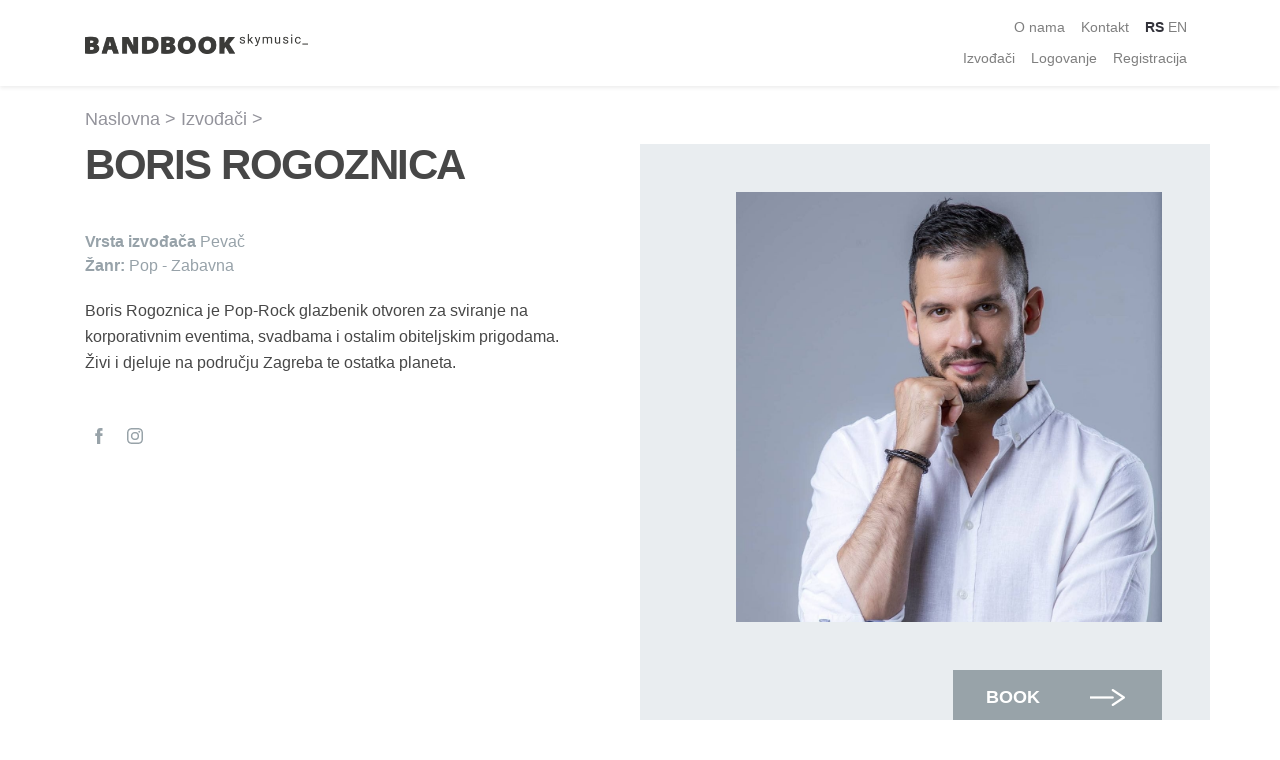

--- FILE ---
content_type: text/html; charset=UTF-8
request_url: https://thebandbook.com/band/524/boris-rogoznica
body_size: 289019
content:
<!doctype html>
<html lang="rs">
<head>
    <meta charset="utf-8">
    <meta name="viewport" content="width=device-width, initial-scale=1">

    <!-- CSRF Token -->
    <meta name="csrf-token" content="o4lNobbTCFyBGaD6FWvxzAaMJuMjQVt80xe9wsEQ">

        <title>
         
            BORIS ROGOZNICA - The Bandbook | SPAJA BENDOVE, UMETNIKE I ZABAVU
            </title>
    <meta name="description" content="Boris Rogoznica je Pop-Rock glazbenik otvoren za sviranje na korporativnim eventima, svadbama i ostalim obiteljskim prigodama. 

Živi i djeluje na području Zagreba te ostatka planeta. " />
    <meta name="author" content="SKYMUSIC | Dragan Stevanović">
    <meta name="copyright" content="Copyright © 2021 Skymusic, All Rights Reserved">

    <meta property="og:url"           content="https://thebandbook.com/">
    <meta property="og:type"          content="website" />
    <meta property="og:title"         content=" BORIS ROGOZNICA - The Bandbook | SPAJA BENDOVE, UMETNIKE I ZABAVU " />
    <meta property="og:description"   content="Boris Rogoznica je Pop-Rock glazbenik otvoren za sviranje na korporativnim eventima, svadbama i ostalim obiteljskim prigodama. 

Živi i djeluje na području Zagreba te ostatka planeta. " />
                                                                                                                                                                                                                                                                                                                                                                                                                                                                                                                                                                                                                                                                                                                                                                                                                                                                                                                                                                                                                                                                                                                                                                                                                                                                                                                                                                                                                                                                                                                                                                                                                                                                                                                                                                                                                                                                                                                                                                                                                                                                                                                                                                                                                                                                                                                                                                                                                                                                                                                                                                                                                                                                                                                                                                                                                                                                                                                                                                                                                                                                                                                                                                                                                                                                                                                                                                                                                                                                                                                                                                                                                                                                                                                                                                                                                                                                                                                                                                                                                                                                                                                                                                                                                                                                                                                                                                                                                                                                                                                                                                                                                                                                                                                                                                                                                                                                                                                                                                                                                                                                                                                                                                                                                        <meta property="og:image"         content="https://thebandbook.com//uploads/band/524/photos//QsVnhUiP6Uw78ilLZxeo3OlzwP8vMF8ivV9wKZU2.jpeg"/>
                <link rel="canonical" href="https://thebandbook.com/" />

    <!-- Scripts -->
    

    <!-- Fonts -->
    <link rel="dns-prefetch" href="//fonts.gstatic.com">
    <link href="https://fonts.googleapis.com/css?family=Nunito" rel="stylesheet">
    <link href="https://cdnjs.cloudflare.com/ajax/libs/font-awesome/4.7.0/css/font-awesome.css" rel="stylesheet" />
    <link href="https://cdn.jsdelivr.net/npm/select2@4.1.0-beta.1/dist/css/select2.min.css" rel="stylesheet" />
    <!-- Styles -->
    <link href="https://thebandbook.com/css/app.css" rel="stylesheet">
    <link href="https://unpkg.com/aos@2.3.1/dist/aos.css" rel="stylesheet">
    <style>
    .owl-carousel {
    .item {
        height: auto;
        padding: 0;
    }
}

.owl-theme .owl-dots .owl-dot.active span {
    background-color: #323232 !important;
}
</style>
    <!-- Livewire Styles -->
<style>
    [wire\:loading], [wire\:loading\.delay] {
        display: none;
    }

    [wire\:offline] {
        display: none;
    }

    [wire\:dirty]:not(textarea):not(input):not(select) {
        display: none;
    }

    input:-webkit-autofill, select:-webkit-autofill, textarea:-webkit-autofill {
        animation-duration: 50000s;
        animation-name: livewireautofill;
    }

    @keyframes livewireautofill { from {} }
</style>
</head>
<body>
    <div id="app">
        <nav class="navbar navbar-expand-md navbar-light bg-white shadow-sm ">
    <div class="container">
        <a class="navbar-brand" href="https://thebandbook.com">
            <img class="logo" src="https://thebandbook.com/images/logo/logo.png" alt="Bandbook Skymusic">
        </a>
        <button class="navbar-toggler" type="button" data-toggle="collapse" data-target="#navbarSupportedContent" aria-controls="navbarSupportedContent" aria-expanded="false" aria-label="Toggle navigation">
            <span class="navbar-toggler-icon"></span>
        </button>

        <div class="collapse navbar-collapse" id="navbarSupportedContent">
            <!-- Left Side Of Navbar -->
            <ul class="navbar-nav mr-auto">
                
            </ul>

            <!-- Right Side Of Navbar -->
            <div class="row">
                
                <div class="col-12 text-right">
                    <ul class="navbar-nav ml-auto justify-content-end">               
                         <li class="nav-item">
                            <a class="nav-link pb-0" href="/about-us"> O nama </a>
                        </li> 
                        
                        <li class="nav-item">
                            <a class="nav-link pb-0" href="#footer"> Kontakt </a>
                        </li>
                        
                        <li class="nav-item d-flex hide-on-mobile">
                            <a href="https://thebandbook.com/locale/rs" class="nav-link pb-0 pr-0"  style="font-weight:bold; color: #32323a;" >RS</a>
                            <a href="https://thebandbook.com/locale/en" class="nav-link pb-0 pl-1" >EN</a>
                        </li>
                    </ul>
                </div>
                <div class="col-12 text-right">
                    <ul class="navbar-nav ml-auto justify-content-end">
                        <!-- Authentication Links -->
                                               
                            <li class="nav-item">
                                <a class="nav-link" href="/bands"> Izvođači </a>
                            </li>
                            <li class="nav-item">
                                <a class="nav-link" href="https://thebandbook.com/login"> Logovanje </a>
                            </li>
                                                            <li class="nav-item">
                                    <a class="nav-link" href="https://thebandbook.com/register"> Registracija </a>
                                </li>
                                                        
                                                
                    </ul>
                    <div class="row language-bar">
                        <div class="col-12 py-2">
                            <ul class="navbar-nav  ">
                                <hr style="border-top: 4px solid #98A2AB; margin: 1rem 0 0.5rem auto;width:30px;">
                                 Odaberite jezik                                 <li class="nav-item d-flex justify-content-end">
                                    <a href="https://thebandbook.com/locale/rs" class="nav-link pr-0 py-0"  style="font-weight:bold; color: #32323a;" >RS</a>
                                    <a href="https://thebandbook.com/locale/en" class="nav-link pl-1 py-0" >EN</a>
                                </li>
                            </ul>
                        </div>
                    </div>
                </div>
            </div>
        </div>
    </div>
</nav>
        <div class="container">
                    </div>

        <main class="py-4">
            
           
            
             
                <div wire:id="62ceO87iawZW6IcrRMWO" wire:initial-data="{&quot;fingerprint&quot;:{&quot;id&quot;:&quot;62ceO87iawZW6IcrRMWO&quot;,&quot;name&quot;:&quot;show-band&quot;,&quot;locale&quot;:&quot;rs&quot;},&quot;effects&quot;:{&quot;listeners&quot;:[]},&quot;serverMemo&quot;:{&quot;children&quot;:{&quot;qqSN0wP&quot;:{&quot;id&quot;:&quot;ESX9sLHabA9GTQSOrPkH&quot;,&quot;tag&quot;:&quot;div&quot;}},&quot;errors&quot;:[],&quot;htmlHash&quot;:&quot;1ed387d0&quot;,&quot;data&quot;:{&quot;band_id&quot;:&quot;524&quot;},&quot;dataMeta&quot;:[],&quot;checksum&quot;:&quot;5f37e44260b6b05ab8277ef9a17c29468f57a386fc80aca5bdb08332953c975b&quot;}}" class="container" id="band">
    <div class="row">
        <div class="col-12 navigation mb-3">
            
             
                <a href="/">Naslovna > </a><a href="/bands">Izvođači > </a>
                    </div>
        <div class="col-lg-6 col-sm-12">
            <h1>BORIS ROGOZNICA</h1>

            <h4><strong>Vrsta izvođača</strong> Pevač</h4>
            <h4><strong>Žanr:</strong> Pop - Zabavna </h4>
        
            <p>Boris Rogoznica je Pop-Rock glazbenik otvoren za sviranje na korporativnim eventima, svadbama i ostalim obiteljskim prigodama. 

Živi i djeluje na području Zagreba te ostatka planeta. </p>

            <div class="mt-5">
                <div class="social-links"> 
                                            <a href="https://www.facebook.com/glazbaSpotpisom/" target="_blank"> <svg width="8" height="16" viewBox="0 0 8 16" class="social-size"> <path d="M5.191 16V8h2.15l.286-2.758H5.19l.004-1.38c0-.72.067-1.105 1.072-1.105h1.345V0H5.46C2.877 0 1.968 1.338 1.968 3.587v1.655H.358V8h1.61V16h3.223z" fill="#98A3A9" fill-rule="evenodd"></path> </svg> </a> 
                                                                <a href="https://www.instagram.com/boris_rogoznica/" target="_blank"> <svg width="16" height="16" viewBox="0 0 16 16" xmlns="http://www.w3.org/2000/svg" class="social-size"> <path d="M8 0C5.829 0 5.556.01 4.703.048 3.85.088 3.269.222 2.76.42a3.917 3.917 0 0 0-1.417.923A3.927 3.927 0 0 0 .42 2.76C.222 3.268.087 3.85.048 4.7.01 5.555 0 5.827 0 8.001c0 2.172.01 2.444.048 3.297.04.852.174 1.433.372 1.942.205.526.478.972.923 1.417.444.445.89.719 1.416.923.51.198 1.09.333 1.942.372C5.555 15.99 5.827 16 8 16s2.444-.01 3.298-.048c.851-.04 1.433-.174 1.942-.372a3.914 3.914 0 0 0 1.417-.923c.445-.445.718-.891.923-1.417.197-.509.332-1.09.372-1.942C15.99 10.445 16 10.173 16 8s-.01-2.445-.048-3.299c-.04-.851-.175-1.433-.372-1.941a3.926 3.926 0 0 0-.923-1.417A3.91 3.91 0 0 0 13.24.42c-.51-.198-1.092-.333-1.943-.372C10.443.01 10.172 0 7.998 0h.003zm-.717 1.442h.718c2.136 0 2.389.007 3.232.046.78.035 1.204.166 1.486.275.373.145.64.319.92.599.28.28.452.546.598.92.11.281.24.705.275 1.485.039.843.047 1.096.047 3.231s-.008 2.389-.047 3.232c-.035.78-.166 1.203-.275 1.485-.145.373-.319.64-.599.919-.28.28-.546.453-.92.598-.28.11-.705.24-1.485.276-.843.038-1.096.047-3.232.047s-2.39-.009-3.233-.047c-.78-.036-1.203-.166-1.485-.276a2.478 2.478 0 0 1-.92-.598 2.48 2.48 0 0 1-.6-.92c-.109-.281-.24-.705-.275-1.485-.038-.843-.046-1.096-.046-3.233 0-2.136.008-2.388.046-3.231.036-.78.166-1.204.276-1.486.145-.373.319-.64.599-.92.28-.28.546-.453.92-.598.282-.11.705-.24 1.485-.276.738-.034 1.024-.044 2.515-.045v.002zm4.988 1.328a.96.96 0 1 0 0 1.92.96.96 0 0 0 0-1.92zm-4.27 1.122a4.109 4.109 0 1 0 0 8.217 4.109 4.109 0 0 0 0-8.217zm0 1.441a2.667 2.667 0 1 1 0 5.334 2.667 2.667 0 0 1 0-5.334z" fill="#98A3A9" fill-rule="evenodd"></path> </svg> </a>  
                                        
                                    </div>
            </div>
        </div>
        <div class="col-lg-6 col-sm-12  gray-box">
                                                                                                                                                                                                                                                                                                                                                                                                                                                                                                                                                                                                                                                                                                                                                                                                                                                                                                                                                                                                                                                                                                                                                                                                                                                                                                                                                                                                                                                                                                                                                                                                                                                                                                                                                                                                                                                                                                                                                                                                                                                                                                                                                                                                                                                                                                                                                                                                                                                                                                                                                                                                                                                                                                                                                                                                                                                                                                                                                                                                                                                                                                                                                                                                                                                                                                                                                                                                                                                                                                                                                                                                                                                                                                                                                                                                                                                                                                                                                                                                                                                                                                                                                                                                                                                                                                                                                                                                                                                                                                                                                                                                                                                                                                                                                                                                                                                                                                                                                                                                                                                                                                                                                                                                                                                                                                                                                                                                                                                                                                                                                                                                                                                                                                                                                                                                                                                                                                                                                                                                                                                                                                                                                                                                                                                                                                                                                                                                                                                                                                                                                                                                                                                                                                                                                                                                                                                                                                                                                                                                                                                                                                                                                                                                                                                                                                                                                                                                                                                                                                                                                                                                                                                                                                                                                                                                                                                                                                                                                                                                                                                                                                                                                                                                                                                                                                                                                                                                                                                                                                                                                                                                                                                                                                                                                                                                                                                                                                                                                                                                                                                                                                                                                                                                                                                                                                                                                                                                                                                                                                                                                                                                                                                                                                                                                                                                                                                                                                                                                                                                                                                                                                                                                                                                                                                                                                                                                                                                                                                                                                                                                                                                                                                                                                                                                                                                                                                                                                                                                                                                                                                                                                                                                                                                                                                                                                                                                                                                                                                                                                                                                                                                                                                                                                                                                                                                                                                                                                                                                                                                                                                                                                                                                                                                                                                                                                                                                                                                                                                                                                                                                                                                                                                                                                                                                                                                                                                                                                                                                                                                                                                                                                                                                                                                                                                                                                                                                                                                                                                                                                                                                                                                                                                                                                                                                                                                                                                                                                                        <img src="https://thebandbook.com/uploads/band/524/photos//QsVnhUiP6Uw78ilLZxeo3OlzwP8vMF8ivV9wKZU2.jpeg" alt="" style="width:100%;">
                                    <div class="row">
                <div class="col-12">
                    <button class="book-btn" type="button"  data-toggle="modal" data-target="#bookingModal">Book</button>
                    
                </div>
                                <div class="col-12">
                    <div class="d-flex align-items-center">
                        <img src="https://thebandbook.com/images/visit-website.png" class="mb-0" style="height: 20px; margin-right: 5px;" alt="">
                        <a href="https://boris-rogoznica.com/" target="_blank" rel="noopener noreferrer"><p>https://boris-rogoznica.com/</p></a>
                    </div>
                </div>
                            </div>
        </div>

        <div class="col-12 band-members mt-5">
            <hr>
            <h4>Članovi benda</h4>
            <div class="owl-carousel owl-theme mt-3 mb-3">
                            </div>
        </div>

        <div class="col-12 band-members mt-5">
            <hr>
            <h4>Media</h4>
            <div class="owl-carousel owl-theme mt-3 mb-3">
                                    <div class="item">
                        <iframe width="100%" height="auto" src="https://www.youtube.com/embed/VLy6kRm2lLw" frameborder="0" allow="accelerometer; autoplay; encrypted-media; gyroscope; picture-in-picture" allowfullscreen></iframe>
                        <p class="band-member-position">VJETAR</p>    
                    </div>
                                    <div class="item">
                        <iframe width="100%" height="auto" src="https://www.youtube.com/embed/3Hy0cw61gTk" frameborder="0" allow="accelerometer; autoplay; encrypted-media; gyroscope; picture-in-picture" allowfullscreen></iframe>
                        <p class="band-member-position">Netko kao ti</p>    
                    </div>
                                    <div class="item">
                        <iframe width="100%" height="auto" src="https://www.youtube.com/embed/n1IMbJz6Bg8" frameborder="0" allow="accelerometer; autoplay; encrypted-media; gyroscope; picture-in-picture" allowfullscreen></iframe>
                        <p class="band-member-position">Samo čovik</p>    
                    </div>
                                    <div class="item">
                        <iframe width="100%" height="auto" src="https://www.youtube.com/embed/MRFpccE00GI" frameborder="0" allow="accelerometer; autoplay; encrypted-media; gyroscope; picture-in-picture" allowfullscreen></iframe>
                        <p class="band-member-position">Rastvorio bi more </p>    
                    </div>
                            </div>
        </div>

        <div class="col-12 band-members mt-5 mb-5">
            <hr>
            <h4>Slični izvođači</h4>
                            <div class="owl-carousel owl-theme mt-3 mb-3">
                                            <div class="item">
                            <a href="https://thebandbook.com/band/24/charter">
                            
                            <div class="band-member-container"                                                                                                                                                                                                                                                                                                                                                                                                                                                                                                                                                                                                                                                                                                                                                                                                                                                                                                                                                                                                                                                                                                                                                                                                                                                                                                                                                                                                                                                                                                                                                                                                                                                                                                                                                                                                                                                                                                                                                                                                                                                                             style="background-image: url('/uploads/band/24/photos//HACgSuGZVKvsbIvVKbB3dzH7kXsCc8SYK77jKHib.jpeg'); background-size:cover;background-position:center;"  >
                                    
                                </div>
                            
                            </a>
                            
                            <a href="https://thebandbook.com/band/24/charter">Charter</p> </a>
                        </div>
                                            <div class="item">
                            <a href="https://thebandbook.com/band/26/ivan-jovanovic-sedative-band">
                            
                            <div class="band-member-container"                                                                                                                                                                                                                                                                                                                                                                                                                                                                                                                                                                                                                                                                                                                                                                                                                                                                                                                                                                                                                                                                                                                                                                                                                                                                                                                                                                                                                                                                                                                                                                                                                                                                                                                                                                                                                                                                                                                                                                                                                                                                         style="background-image: url('/uploads/band/26/photos//42t0A47shzu4HVwu7uC4vlwfjLQDLXigGjyziyaN.jpeg'); background-size:cover;background-position:center;"  >
                                    
                                </div>
                            
                            </a>
                            
                            <a href="https://thebandbook.com/band/26/ivan-jovanovic-sedative-band">Ivan Jovanovic &amp; Sedative Band</p> </a>
                        </div>
                                            <div class="item">
                            <a href="https://thebandbook.com/band/31/bojan-vukosavljevic">
                            
                            <div class="band-member-container"                                                                                                                                                                                                                                                                                                                                                                                                                                                                                                                                                                                                                                                                                                                                                                                                                                                                                                                                                                                                                                                                                                                                                                                                                                                                                                                                                                                                                                                                                                                                                                                                                                                                                                                                                                                                                                                                                                                                                                                                                                                       style="background-image: url('/uploads/band/31/photos//cO9mqegSAS3apY5iRZJUDpqMCsAX55F6RmccamYg.jpeg'); background-size:cover;background-position:center;"  >
                                    
                                </div>
                            
                            </a>
                            
                            <a href="https://thebandbook.com/band/31/bojan-vukosavljevic">Bojan Vukosavljević</p> </a>
                        </div>
                                            <div class="item">
                            <a href="https://thebandbook.com/band/35/terzze-duo">
                            
                            <div class="band-member-container"                                                                                                                                                                                                                                                                                                                                                                                                                                                                                                                                                                                                                                                                                                                                                                                                                                                                                                                                                                                                                                                                                                                                                                                                                                                                                                                                                                                                                                                                                                                                                                                                                                                                                                                                                                                                                                                                                                                                                                                                                                               style="background-image: url('/uploads/band/35/photos//fztbzfKhehYkLYoQzffUUc44hCVbp8otiY8hRwIb.jpeg'); background-size:cover;background-position:center;"  >
                                    
                                </div>
                            
                            </a>
                            
                            <a href="https://thebandbook.com/band/35/terzze-duo">Terzze Duo </p> </a>
                        </div>
                                            <div class="item">
                            <a href="https://thebandbook.com/band/40/cupo-i-bane">
                            
                            <div class="band-member-container"                                                                                                                                                                                                                                                                                                                                                                                                                                                                                                                                                                                                                                                                                                                                                                                                                                                                                                                                                                                                                                                                                                                                                                                                                                                                                                                                                                                                                                                                                                                                                                                                                                                                                                                                                                                                                                                                                                                                                                                                                                     style="background-image: url('/uploads/band/40/photos//DjrNraLKcybEWPCR6uob5jESWwlif5qcmsgvspkv.jpeg'); background-size:cover;background-position:center;"  >
                                    
                                </div>
                            
                            </a>
                            
                            <a href="https://thebandbook.com/band/40/cupo-i-bane">Čupo I Bane</p> </a>
                        </div>
                                            <div class="item">
                            <a href="https://thebandbook.com/band/41/bend-bre">
                            
                            <div class="band-member-container"                                                                                                                                                                                                                                                                                                                                                                                                                                                                                                                                                                                                                                                                                                                                                                                                                                                                                                                                                                                                                                                                                                                                                                                                                                                                                                                                                                                                                                                                                                                                                                                                                                                                                                                                                                                                                                                                                                                                                                                                                     style="background-image: url('/uploads/band/41/photos//s60ypDoYWAmQb6zOm50B8cdH8rbt0ZmrN6miUuFI.jpeg'); background-size:cover;background-position:center;"  >
                                    
                                </div>
                            
                            </a>
                            
                            <a href="https://thebandbook.com/band/41/bend-bre">Bend BRE</p> </a>
                        </div>
                                            <div class="item">
                            <a href="https://thebandbook.com/band/42/orange-band">
                            
                            <div class="band-member-container"                                                                                                                                                                                                                                                                                                                                                                                                                                                                                                                                                                                                                                                                                                                                                                                                                                                                                                                                                                                                                                                                                                                                                                                                                                                                                                                                                                                                                                                                                                                                                                                                                                                                                                                                                                                                                                                                                                                                                                                                                   style="background-image: url('/uploads/band/42/photos//67av0uP5Ox5zVxzxozg8Do1X0VWnjmSf7mEb0ZAj.jpeg'); background-size:cover;background-position:center;"  >
                                    
                                </div>
                            
                            </a>
                            
                            <a href="https://thebandbook.com/band/42/orange-band">Orange Band</p> </a>
                        </div>
                                            <div class="item">
                            <a href="https://thebandbook.com/band/47/habanera-kvartet">
                            
                            <div class="band-member-container"                                                                                                                                                                                                                                                                                                                                                                                                                                                                                                                                                                                                                                                                                                                                                                                                                                                                                                                                                                                                                                                                                                                                                                                                                                                                                                                                                                                                                                                                                                                                                                                                                                                                                                                                                                                                                                                                                                                                                                                                         style="background-image: url('/uploads/band/47/photos//6XjT9cXNKmK20ly7cDJa448xqeCaXuYbWsX2zMQJ.jpeg'); background-size:cover;background-position:center;"  >
                                    
                                </div>
                            
                            </a>
                            
                            <a href="https://thebandbook.com/band/47/habanera-kvartet">Habanera kvartet</p> </a>
                        </div>
                                            <div class="item">
                            <a href="https://thebandbook.com/band/49/sinergija">
                            
                            <div class="band-member-container"                                                                                                                                                                                                                                                                                                                                                                                                                                                                                                                                                                                                                                                                                                                                                                                                                                                                                                                                                                                                                                                                                                                                                                                                                                                                                                                                                                                                                                                                                                                                                                                                                                                                                                                                                                                                                                                                                                                                                                                   style="background-image: url('/uploads/band/49/photos//E70FVny6xnhRqf1nhEkQyjvCQ7DkCozujNEivHLJ.jpeg'); background-size:cover;background-position:center;"  >
                                    
                                </div>
                            
                            </a>
                            
                            <a href="https://thebandbook.com/band/49/sinergija">Sinergija </p> </a>
                        </div>
                                            <div class="item">
                            <a href="https://thebandbook.com/band/51/armyna">
                            
                            <div class="band-member-container"                                                                                                                                                                                                                                                                                                                                                                                                                                                                                                                                                                                                                                                                                                                                                                                                                                                                                                                                                                                                                                                                                                                                                                                                                                                                                                                                                                                                                                                                                                                                                                                                                                                                                                                                                                                                                                                                                                                                                                               style="background-image: url('/uploads/band/51/photos//pOuq8vv8jmCgEQ5APtlV6vsKWcWkdIlDhI0pQM9U.jpeg'); background-size:cover;background-position:center;"  >
                                    
                                </div>
                            
                            </a>
                            
                            <a href="https://thebandbook.com/band/51/armyna">Armyna</p> </a>
                        </div>
                                            <div class="item">
                            <a href="https://thebandbook.com/band/53/reni-princess">
                            
                            <div class="band-member-container"                                                                                                                                                                                                                                                                                                                                                                                                                                                                                                                                                                                                                                                                                                                                                                                                                                                                                                                                                                                                                                                                                                                                                                                                                                                                                                                                                                                                                                                                                                                                                                                                                                                                                                                                                                                                                                                                                                                                                                       style="background-image: url('/uploads/band/53/photos//5HwRAosEf8Zl5Jfpgk5M7FuTHWcNUCsTQC0pJo0u.jpeg'); background-size:cover;background-position:center;"  >
                                    
                                </div>
                            
                            </a>
                            
                            <a href="https://thebandbook.com/band/53/reni-princess">Reni Princess</p> </a>
                        </div>
                                            <div class="item">
                            <a href="https://thebandbook.com/band/55/renata">
                            
                            <div class="band-member-container"                                                                                                                                                                                                                                                                                                                                                                                                                                                                                                                                                                                                                                                                                                                                                                                                                                                                                                                                                                                                                                                                                                                                                                                                                                                                                                                                                                                                                                                                                                                                                                                                                                                                                                                                                                                                                                                                                                                                                                   style="background-image: url('/uploads/band/55/photos//3hYn6znPE5VAlHRhe0Mx4jeYPtZF5O2LFbwiGqpV.jpeg'); background-size:cover;background-position:center;"  >
                                    
                                </div>
                            
                            </a>
                            
                            <a href="https://thebandbook.com/band/55/renata">Renata</p> </a>
                        </div>
                                            <div class="item">
                            <a href="https://thebandbook.com/band/56/jole-radonjic">
                            
                            <div class="band-member-container"                                                                                                                                                                                                                                                                                                                                                                                                                                                                                                                                                                                                                                                                                                                                                                                                                                                                                                                                                                                                                                                                                                                                                                                                                                                                                                                                                                                                                                                                                                                                                                                                                                                                                                                                                                                                                                                                                                                                                           style="background-image: url('/uploads/band/56/photos//AHVdYf0Ag48udAeuobB44pnBvvd7SCtMo1GGHLrL.jpeg'); background-size:cover;background-position:center;"  >
                                    
                                </div>
                            
                            </a>
                            
                            <a href="https://thebandbook.com/band/56/jole-radonjic">Jole Radonjić</p> </a>
                        </div>
                                            <div class="item">
                            <a href="https://thebandbook.com/band/57/maria-masle">
                            
                            <div class="band-member-container"                                                                                                                                                                                                                                                                                                                                                                                                                                                                                                                                                                                                                                                                                                                                                                                                                                                                                                                                                                                                                                                                                                                                                                                                                                                                                                                                                                                                                                                                                                                                                                                                                                                                                                                                                                                                                                                                                                                                                         style="background-image: url('/uploads/band/57/photos//QrPQHuRbNeHBWNModRgNmxtUEngiVwMkR0LRBo7X.jpeg'); background-size:cover;background-position:center;"  >
                                    
                                </div>
                            
                            </a>
                            
                            <a href="https://thebandbook.com/band/57/maria-masle">Maria Masle</p> </a>
                        </div>
                                            <div class="item">
                            <a href="https://thebandbook.com/band/58/marko-todorovic">
                            
                            <div class="band-member-container"                                                                                                                                                                                                                                                                                                                                                                                                                                                                                                                                                                                                                                                                                                                                                                                                                                                                                                                                                                                                                                                                                                                                                                                                                                                                                                                                                                                                                                                                                                                                                                                                                                                                                                                                                                                                                                                                                                                                                       style="background-image: url('/uploads/band/58/photos//a5jtxbmNuuTO8kYFzGPiTcRPRXHdtr9sgH4rzyYv.jpeg'); background-size:cover;background-position:center;"  >
                                    
                                </div>
                            
                            </a>
                            
                            <a href="https://thebandbook.com/band/58/marko-todorovic">Marko Todorovic</p> </a>
                        </div>
                                            <div class="item">
                            <a href="https://thebandbook.com/band/65/faruk-duran">
                            
                            <div class="band-member-container"                                                                                                                                                                                                                                                                                                                                                                                                                                                                                                                                                                                                                                                                                                                                                                                                                                                                                                                                                                                                                                                                                                                                                                                                                                                                                                                                                                                                                                                                                                                                                                                                                                                                                                                                                                                                                                                                                                                                   style="background-image: url('/uploads/band/65/photos//cg4uj2Egtyij9xmqqBLj1eBwhgyaewv3IYv1GI7l.jpeg'); background-size:cover;background-position:center;"  >
                                    
                                </div>
                            
                            </a>
                            
                            <a href="https://thebandbook.com/band/65/faruk-duran">Faruk Duran </p> </a>
                        </div>
                                            <div class="item">
                            <a href="https://thebandbook.com/band/67/zijo-valentino">
                            
                            <div class="band-member-container"                                                                                                                                                                                                                                                                                                                                                                                                                                                                                                                                                                                                                                                                                                                                                                                                                                                                                                                                                                                                                                                                                                                                                                                                                                                                                                                                                                                                                                                                                                                                                                                                                                                                                                                                                                                                                                                                                                                               style="background-image: url('/uploads/band/67/photos//pQu62cnJqPnFkMAYJYSmeN4JAJ3FSVDuxPtqOXBA.jpeg'); background-size:cover;background-position:center;"  >
                                    
                                </div>
                            
                            </a>
                            
                            <a href="https://thebandbook.com/band/67/zijo-valentino">Zijo Valentino</p> </a>
                        </div>
                                            <div class="item">
                            <a href="https://thebandbook.com/band/68/miami-band">
                            
                            <div class="band-member-container"                                                                                                                                                                                                                                                                                                                                                                                                                                                                                                                                                                                                                                                                                                                                                                                                                                                                                                                                                                                                                                                                                                                                                                                                                                                                                                                                                                                                                                                                                                                                                                                                                                                                                                                                                                                                                                                                                                                             style="background-image: url('/uploads/band/68/photos//PpTyqBT79yWxLqtnDyKbgJqfx3ze5ug8KNMCH3LX.jpeg'); background-size:cover;background-position:center;"  >
                                    
                                </div>
                            
                            </a>
                            
                            <a href="https://thebandbook.com/band/68/miami-band">Miami Band</p> </a>
                        </div>
                                            <div class="item">
                            <a href="https://thebandbook.com/band/72/stasa-brajovic">
                            
                            <div class="band-member-container"                                                                                                                                                                                                                                                                                                                                                                                                                                                                                                                                                                                                                                                                                                                                                                                                                                                                                                                                                                                                                                                                                                                                                                                                                                                                                                                                                                                                                                                                                                                                                                                                                                                                                                                                                                                                                                                                                                                     style="background-image: url('/uploads/band/72/photos//UjvkrEURJbjIutA6v5qtUgxx0EJeJqjyn4mEDVom.jpeg'); background-size:cover;background-position:center;"  >
                                    
                                </div>
                            
                            </a>
                            
                            <a href="https://thebandbook.com/band/72/stasa-brajovic">Stasa Brajovic</p> </a>
                        </div>
                                            <div class="item">
                            <a href="https://thebandbook.com/band/74/marija-jovanovic">
                            
                            <div class="band-member-container"                                                                                                                                                                                                                                                                                                                                                                                                                                                                                                                                                                                                                                                                                                                                                                                                                                                                                                                                                                                                                                                                                                                                                                                                                                                                                                                                                                                                                                                                                                                                                                                                                                                                                                                                                                                                                                                                                                                 style="background-image: url('/uploads/band/74/photos//f73yDrnQvRIks7pnYSJ27v92kqWFtxdGzSw0j0xS.jpeg'); background-size:cover;background-position:center;"  >
                                    
                                </div>
                            
                            </a>
                            
                            <a href="https://thebandbook.com/band/74/marija-jovanovic">Marija Jovanovic</p> </a>
                        </div>
                                            <div class="item">
                            <a href="https://thebandbook.com/band/81/yoxa-deejay">
                            
                            <div class="band-member-container"                                                                                                                                                                                                                                                                                                                                                                                                                                                                                                                                                                                                                                                                                                                                                                                                                                                                                                                                                                                                                                                                                                                                                                                                                                                                                                                                                                                                                                                                                                                                                                                                                                                                                                                                                                                                                                                                                           style="background-image: url('/uploads/band/81/photos//e0TXJymYeS5ss7IcqtHDQNcQQ3IQRVMEe5uT46Yy.jpeg'); background-size:cover;background-position:center;"  >
                                    
                                </div>
                            
                            </a>
                            
                            <a href="https://thebandbook.com/band/81/yoxa-deejay">yoxa deejay</p> </a>
                        </div>
                                            <div class="item">
                            <a href="https://thebandbook.com/band/90/tedi-grubica">
                            
                            <div class="band-member-container"                                                                                                                                                                                                                                                                                                                                                                                                                                                                                                                                                                                                                                                                                                                                                                                                                                                                                                                                                                                                                                                                                                                                                                                                                                                                                                                                                                                                                                                                                                                                                                                                                                                                                                                                                                                                                                                                         style="background-image: url('/uploads/band/90/photos//PqybycUTO2FwDej5c59SEtLfGf9773wwUEzlFNJY.jpeg'); background-size:cover;background-position:center;"  >
                                    
                                </div>
                            
                            </a>
                            
                            <a href="https://thebandbook.com/band/90/tedi-grubica">Tedi Grubica</p> </a>
                        </div>
                                            <div class="item">
                            <a href="https://thebandbook.com/band/93/mojito-band">
                            
                            <div class="band-member-container"                                                                                                                                                                                                                                                                                                                                                                                                                                                                                                                                                                                                                                                                                                                                                                                                                                                                                                                                                                                                                                                                                                                                                                                                                                                                                                                                                                                                                                                                                                                                                                                                                                                                                                                                                                                                                                                                   style="background-image: url('/uploads/band/93/photos//AgefapbGganXJVOcwp3vxiEkPtG4mgd5FJEtBl7W.jpeg'); background-size:cover;background-position:center;"  >
                                    
                                </div>
                            
                            </a>
                            
                            <a href="https://thebandbook.com/band/93/mojito-band">Mojito band</p> </a>
                        </div>
                                            <div class="item">
                            <a href="https://thebandbook.com/band/94/abba-real-tribute-band">
                            
                            <div class="band-member-container"                                                                                                                                                                                                                                                                                                                                                                                                                                                                                                                                                                                                                                                                                                                                                                                                                                                                                                                                                                                                                                                                                                                                                                                                                                                                                                                                                                                                                                                                                                                                                                                                                                                                                                                                                                                                                                                                 style="background-image: url('/uploads/band/94/photos//fX1s834HsxmkD8zOM2KxDr00Ts8BxgY7NSF4JoaR.jpeg'); background-size:cover;background-position:center;"  >
                                    
                                </div>
                            
                            </a>
                            
                            <a href="https://thebandbook.com/band/94/abba-real-tribute-band">ABBA REAL TRIBUTE BAND</p> </a>
                        </div>
                                            <div class="item">
                            <a href="https://thebandbook.com/band/98/maja-nikolic">
                            
                            <div class="band-member-container"                                                                                                                                                                                                                                                                                                                                                                                                                                                                                                                                                                                                                                                                                                                                                                                                                                                                                                                                                                                                                                                                                                                                                                                                                                                                                                                                                                                                                                                                                                                                                                                                                                                                                                                                                                                                                                                         style="background-image: url('/uploads/band/98/photos//cKfK26M4SHu9IiYzeApQWtplXm2UbCa5RyIZRBW5.jpeg'); background-size:cover;background-position:center;"  >
                                    
                                </div>
                            
                            </a>
                            
                            <a href="https://thebandbook.com/band/98/maja-nikolic">Maja Nikolic</p> </a>
                        </div>
                                            <div class="item">
                            <a href="https://thebandbook.com/band/102/akusticna-soba">
                            
                            <div class="band-member-container"                                                                                                                                                                                                                                                                                                                                                                                                                                                                                                                                                                                                                                                                                                                                                                                                                                                                                                                                                                                                                                                                                                                                                                                                                                                                                                                                                                                                                                                                                                                                                                                                                                                                                                                                                                                                                                                 style="background-image: url('/uploads/band/102/photos//sxvm4956LKmgn1jUqX5sr6tTDvR9B2nnyhD2F5HD.jpeg'); background-size:cover;background-position:center;"  >
                                    
                                </div>
                            
                            </a>
                            
                            <a href="https://thebandbook.com/band/102/akusticna-soba">akusticna soba</p> </a>
                        </div>
                                            <div class="item">
                            <a href="https://thebandbook.com/band/104/dejan-curcic">
                            
                            <div class="band-member-container"                                                                                                                                                                                                                                                                                                                                                                                                                                                                                                                                                                                                                                                                                                                                                                                                                                                                                                                                                                                                                                                                                                                                                                                                                                                                                                                                                                                                                                                                                                                                                                                                                                                                                                                                                                                                                                             style="background-image: url('/uploads/band/104/photos//J16yU49Rz83R7va9BwqEgnAsmZKYzwhnBLLeS8vs.jpeg'); background-size:cover;background-position:center;"  >
                                    
                                </div>
                            
                            </a>
                            
                            <a href="https://thebandbook.com/band/104/dejan-curcic">Dejan Ćurčić</p> </a>
                        </div>
                                            <div class="item">
                            <a href="https://thebandbook.com/band/105/shazam-band">
                            
                            <div class="band-member-container"                                                                                                                                                                                                                                                                                                                                                                                                                                                                                                                                                                                                                                                                                                                                                                                                                                                                                                                                                                                                                                                                                                                                                                                                                                                                                                                                                                                                                                                                                                                                                                                                                                                                                                                                                                                                                                           style="background-image: url('/uploads/band/105/photos//fdyRZMlCtdjwJ5GwZ1UZV6MqGNb7vGOYOXRA4nfT.jpeg'); background-size:cover;background-position:center;"  >
                                    
                                </div>
                            
                            </a>
                            
                            <a href="https://thebandbook.com/band/105/shazam-band">Shazam Band</p> </a>
                        </div>
                                            <div class="item">
                            <a href="https://thebandbook.com/band/109/beso-de-loco">
                            
                            <div class="band-member-container"                                                                                                                                                                                                                                                                                                                                                                                                                                                                                                                                                                                                                                                                                                                                                                                                                                                                                                                                                                                                                                                                                                                                                                                                                                                                                                                                                                                                                                                                                                                                                                                                                                                                                                                                                                                                                                   style="background-image: url('/uploads/band/109/photos//adBpl2YLFFetRGQHxryqp2XykgYax0eIywx4bduy.jpeg'); background-size:cover;background-position:center;"  >
                                    
                                </div>
                            
                            </a>
                            
                            <a href="https://thebandbook.com/band/109/beso-de-loco">Beso De Loco</p> </a>
                        </div>
                                            <div class="item">
                            <a href="https://thebandbook.com/band/110/white-city-band">
                            
                            <div class="band-member-container"                                                                                                                                                                                                                                                                                                                                                                                                                                                                                                                                                                                                                                                                                                                                                                                                                                                                                                                                                                                                                                                                                                                                                                                                                                                                                                                                                                                                                                                                                                                                                                                                                                                                                                                                                                                                                                 style="background-image: url('/uploads/band/110/photos//WnHF0yDrj6Qf5r836Ai3jWRUn8QY690VIiNaSABQ.jpeg'); background-size:cover;background-position:center;"  >
                                    
                                </div>
                            
                            </a>
                            
                            <a href="https://thebandbook.com/band/110/white-city-band">White city band</p> </a>
                        </div>
                                            <div class="item">
                            <a href="https://thebandbook.com/band/111/ok-band">
                            
                            <div class="band-member-container"                                                                                                                                                                                                                                                                                                                                                                                                                                                                                                                                                                                                                                                                                                                                                                                                                                                                                                                                                                                                                                                                                                                                                                                                                                                                                                                                                                                                                                                                                                                                                                                                                                                                                                                                                                                                                               style="background-image: url('/uploads/band/111/photos//gkLZRoX2guvITOCMWZ0Hbgxm9ERLhJQWhAGevnT2.jpeg'); background-size:cover;background-position:center;"  >
                                    
                                </div>
                            
                            </a>
                            
                            <a href="https://thebandbook.com/band/111/ok-band">Ok Band</p> </a>
                        </div>
                                            <div class="item">
                            <a href="https://thebandbook.com/band/112/jelena-i-maestro-bend">
                            
                            <div class="band-member-container"                                                                                                                                                                                                                                                                                                                                                                                                                                                                                                                                                                                                                                                                                                                                                                                                                                                                                                                                                                                                                                                                                                                                                                                                                                                                                                                                                                                                                                                                                                                                                                                                                                                                                                                                                                                                                             style="background-image: url('/uploads/band/112/photos//saPxxsr5aAukSmzB583X58j1VQGroR9fGAQ2jtCk.jpeg'); background-size:cover;background-position:center;"  >
                                    
                                </div>
                            
                            </a>
                            
                            <a href="https://thebandbook.com/band/112/jelena-i-maestro-bend">Jelena I Maestro Bend</p> </a>
                        </div>
                                            <div class="item">
                            <a href="https://thebandbook.com/band/113/bojan-jevtic-i-silver-bend">
                            
                            <div class="band-member-container"                                                                                                                                                                                                                                                                                                                                                                                                                                                                                                                                                                                                                                                                                                                                                                                                                                                                                                                                                                                                                                                                                                                                                                                                                                                                                                                                                                                                                                                                                                                                                                                                                                                                                                                                                                                                                           style="background-image: url('/uploads/band/113/photos//euKRsXIe5I4muoZmdad6lqAwBtCg0gRRMez8eHcN.jpeg'); background-size:cover;background-position:center;"  >
                                    
                                </div>
                            
                            </a>
                            
                            <a href="https://thebandbook.com/band/113/bojan-jevtic-i-silver-bend">Bojan Jevtic I Silver Bend</p> </a>
                        </div>
                                            <div class="item">
                            <a href="https://thebandbook.com/band/120/bend-amplituda">
                            
                            <div class="band-member-container"                                                                                                                                                                                                                                                                                                                                                                                                                                                                                                                                                                                                                                                                                                                                                                                                                                                                                                                                                                                                                                                                                                                                                                                                                                                                                                                                                                                                                                                                                                                                                                                                                                                                                                                                                                                                             style="background-image: url('/uploads/band/120/photos//RFkwENlkTEfUw1vfbzD3TPtaN5QU3nnbJoxndw5m.jpeg'); background-size:cover;background-position:center;"  >
                                    
                                </div>
                            
                            </a>
                            
                            <a href="https://thebandbook.com/band/120/bend-amplituda">Bend Amplituda</p> </a>
                        </div>
                                            <div class="item">
                            <a href="https://thebandbook.com/band/121/talasna-duzina">
                            
                            <div class="band-member-container"                                                                                                                                                                                                                                                                                                                                                                                                                                                                                                                                                                                                                                                                                                                                                                                                                                                                                                                                                                                                                                                                                                                                                                                                                                                                                                                                                                                                                                                                                                                                                                                                                                                                                                                                                                                                           style="background-image: url('/uploads/band/121/photos//P7gEhBnxcMSbAYHb4SGjU6msadPKOCHXqRPxYorP.jpeg'); background-size:cover;background-position:center;"  >
                                    
                                </div>
                            
                            </a>
                            
                            <a href="https://thebandbook.com/band/121/talasna-duzina">Talasna Duzina</p> </a>
                        </div>
                                            <div class="item">
                            <a href="https://thebandbook.com/band/126/complete-bend">
                            
                            <div class="band-member-container"                                                                                                                                                                                                                                                                                                                                                                                                                                                                                                                                                                                                                                                                                                                                                                                                                                                                                                                                                                                                                                                                                                                                                                                                                                                                                                                                                                                                                                                                                                                                                                                                                                                                                                                                                                                                 style="background-image: url('/uploads/band/126/photos//m1sQJseZs4mWwh6z7mZUPMpYJS8w7oTOGo8dxXfR.jpeg'); background-size:cover;background-position:center;"  >
                                    
                                </div>
                            
                            </a>
                            
                            <a href="https://thebandbook.com/band/126/complete-bend">Complete Bend</p> </a>
                        </div>
                                            <div class="item">
                            <a href="https://thebandbook.com/band/128/bajka-bend">
                            
                            <div class="band-member-container"                                                                                                                                                                                                                                                                                                                                                                                                                                                                                                                                                                                                                                                                                                                                                                                                                                                                                                                                                                                                                                                                                                                                                                                                                                                                                                                                                                                                                                                                                                                                                                                                                                                                                                                                                                                             style="background-image: url('/uploads/band/128/photos//fSlLTeHLUPyAZWI0JYXIYjCHjYf8xyL1VDYCykoV.jpeg'); background-size:cover;background-position:center;"  >
                                    
                                </div>
                            
                            </a>
                            
                            <a href="https://thebandbook.com/band/128/bajka-bend">Bajka Bend</p> </a>
                        </div>
                                            <div class="item">
                            <a href="https://thebandbook.com/band/133/ognen-zdravkovski">
                            
                            <div class="band-member-container"                                                                                                                                                                                                                                                                                                                                                                                                                                                                                                                                                                                                                                                                                                                                                                                                                                                                                                                                                                                                                                                                                                                                                                                                                                                                                                                                                                                                                                                                                                                                                                                                                                                                                                                                                                                   style="background-image: url('/uploads/band/133/photos//cINH9W9IpfHF1LwtDu0659HTwpZsSCDOVC0DuQDD.jpeg'); background-size:cover;background-position:center;"  >
                                    
                                </div>
                            
                            </a>
                            
                            <a href="https://thebandbook.com/band/133/ognen-zdravkovski">Ognen Zdravkovski</p> </a>
                        </div>
                                            <div class="item">
                            <a href="https://thebandbook.com/band/142/tiriri-akustik-orkestar">
                            
                            <div class="band-member-container"                                                                                                                                                                                                                                                                                                                                                                                                                                                                                                                                                                                                                                                                                                                                                                                                                                                                                                                                                                                                                                                                                                                                                                                                                                                                                                                                                                                                                                                                                                                                                                                                                                                                                                                                                                 style="background-image: url('/uploads/band/142/photos//ymjgQFsWxHvziqu6QwuS6bmPAbXOoo1rbskOrHY1.jpeg'); background-size:cover;background-position:center;"  >
                                    
                                </div>
                            
                            </a>
                            
                            <a href="https://thebandbook.com/band/142/tiriri-akustik-orkestar">Tiriri Akustik Orkestar</p> </a>
                        </div>
                                            <div class="item">
                            <a href="https://thebandbook.com/band/144/dario-sunjic-party-band">
                            
                            <div class="band-member-container"                                                                                                                                                                                                                                                                                                                                                                                                                                                                                                                                                                                                                                                                                                                                                                                                                                                                                                                                                                                                                                                                                                                                                                                                                                                                                                                                                                                                                                                                                                                                                                                                                                                                                                                                                             style="background-image: url('/uploads/band/144/photos//4OvEkNtgOFjRuQYp7STuaxpXW6Q0xFk5Krh3xROa.jpeg'); background-size:cover;background-position:center;"  >
                                    
                                </div>
                            
                            </a>
                            
                            <a href="https://thebandbook.com/band/144/dario-sunjic-party-band">Dario Šunjic &amp; Party Band</p> </a>
                        </div>
                                            <div class="item">
                            <a href="https://thebandbook.com/band/149/gale-i-nosaci-zvuka">
                            
                            <div class="band-member-container"                                                                                                                                                                                                                                                                                                                                                                                                                                                                                                                                                                                                                                                                                                                                                                                                                                                                                                                                                                                                                                                                                                                                                                                                                                                                                                                                                                                                                                                                                                                                                                                                                                                                                                                                                   style="background-image: url('/uploads/band/149/photos//ChiAH51YSm4xW8QGr69PhsePNUbkBtnR6STeHEPj.jpeg'); background-size:cover;background-position:center;"  >
                                    
                                </div>
                            
                            </a>
                            
                            <a href="https://thebandbook.com/band/149/gale-i-nosaci-zvuka">Gale I Nosaci Zvuka</p> </a>
                        </div>
                                            <div class="item">
                            <a href="https://thebandbook.com/band/155/ivana-kostic">
                            
                            <div class="band-member-container"                                                                                                                                                                                                                                                                                                                                                                                                                                                                                                                                                                                                                                                                                                                                                                                                                                                                                                                                                                                                                                                                                                                                                                                                                                                                                                                                                                                                                                                                                                                                                                                                                                                                                                                                       style="background-image: url('/uploads/band/155/photos//on88sGXAEK1ywr16XStFnqPLcKmCNxLQ714HX2qV.jpeg'); background-size:cover;background-position:center;"  >
                                    
                                </div>
                            
                            </a>
                            
                            <a href="https://thebandbook.com/band/155/ivana-kostic">Ivana Kostic</p> </a>
                        </div>
                                            <div class="item">
                            <a href="https://thebandbook.com/band/156/metropolis-band">
                            
                            <div class="band-member-container"                                                                                                                                                                                                                                                                                                                                                                                                                                                                                                                                                                                                                                                                                                                                                                                                                                                                                                                                                                                                                                                                                                                                                                                                                                                                                                                                                                                                                                                                                                                                                                                                                                                                                                                                     style="background-image: url('/uploads/band/156/photos//09UX8p84PzheAqQEoveSzOu10Q8g5djKr2GsWA0Y.png'); background-size:cover;background-position:center;"  >
                                    
                                </div>
                            
                            </a>
                            
                            <a href="https://thebandbook.com/band/156/metropolis-band">Metropolis Band</p> </a>
                        </div>
                                            <div class="item">
                            <a href="https://thebandbook.com/band/162/sale-talas-bend">
                            
                            <div class="band-member-container"                                                                                                                                                                                                                                                                                                                                                                                                                                                                                                                                                                                                                                                                                                                                                                                                                                                                                                                                                                                                                                                                                                                                                                                                                                                                                                                                                                                                                                                                                                                                                                                                                                                                                                                     style="background-image: url('/uploads/band/162/photos//L7JaDW5f8oMd0CfBHx1vk7AekX8nmk0XGrgabXQX.jpeg'); background-size:cover;background-position:center;"  >
                                    
                                </div>
                            
                            </a>
                            
                            <a href="https://thebandbook.com/band/162/sale-talas-bend">Sale Talas Bend</p> </a>
                        </div>
                                            <div class="item">
                            <a href="https://thebandbook.com/band/167/buda-i-mara">
                            
                            <div class="band-member-container"                                                                                                                                                                                                                                                                                                                                                                                                                                                                                                                                                                                                                                                                                                                                                                                                                                                                                                                                                                                                                                                                                                                                                                                                                                                                                                                                                                                                                                                                                                                                                                                                                                                                                                           style="background-image: url('/uploads/band/167/photos//WSIYu8SgQ4oVheM1vU2oMogTwabXzOz3yn1pVXa1.jpeg'); background-size:cover;background-position:center;"  >
                                    
                                </div>
                            
                            </a>
                            
                            <a href="https://thebandbook.com/band/167/buda-i-mara">Buda I Mara</p> </a>
                        </div>
                                            <div class="item">
                            <a href="https://thebandbook.com/band/171/hemingway-band">
                            
                            <div class="band-member-container"                                                                                                                                                                                                                                                                                                                                                                                                                                                                                                                                                                                                                                                                                                                                                                                                                                                                                                                                                                                                                                                                                                                                                                                                                                                                                                                                                                                                                                                                                                                                                                                                                                                                                                   style="background-image: url('/uploads/band/171/photos//wmKnCIKMii5udXg2NKUJUJeq0PuI376C12fbfQ2A.jpeg'); background-size:cover;background-position:center;"  >
                                    
                                </div>
                            
                            </a>
                            
                            <a href="https://thebandbook.com/band/171/hemingway-band">Hemingway Band</p> </a>
                        </div>
                                            <div class="item">
                            <a href="https://thebandbook.com/band/176/don-maconi">
                            
                            <div class="band-member-container"                                                                                                                                                                                                                                                                                                                                                                                                                                                                                                                                                                                                                                                                                                                                                                                                                                                                                                                                                                                                                                                                                                                                                                                                                                                                                                                                                                                                                                                                                                                                                                                                                                                                                         style="background-image: url('/uploads/band/176/photos//l4e7BZx1Iw7YWscQ7vez56XctdKuP9DNbClqpobV.jpeg'); background-size:cover;background-position:center;"  >
                                    
                                </div>
                            
                            </a>
                            
                            <a href="https://thebandbook.com/band/176/don-maconi">Don Maconi</p> </a>
                        </div>
                                            <div class="item">
                            <a href="https://thebandbook.com/band/178/la-banda">
                            
                            <div class="band-member-container"                                                                                                                                                                                                                                                                                                                                                                                                                                                                                                                                                                                                                                                                                                                                                                                                                                                                                                                                                                                                                                                                                                                                                                                                                                                                                                                                                                                                                                                                                                                                                                                                                                                                                     style="background-image: url('/uploads/band/178/photos//pKu0dv5uagfF1l3cwAOMHkzuTFylWUcRfeR7SXIp.jpeg'); background-size:cover;background-position:center;"  >
                                    
                                </div>
                            
                            </a>
                            
                            <a href="https://thebandbook.com/band/178/la-banda">La Banda</p> </a>
                        </div>
                                            <div class="item">
                            <a href="https://thebandbook.com/band/252/sanda-i-shoica">
                            
                            <div class="band-member-container"                                                                                                                                                                                                                                                                                                                                                                                                                                                                                                                                                                                                                                                                                                                                                                                                                                                                                                                                                                                                                                                                                                                                                                                                                                                                                                                                                                                                                                                                                                 style="background-image: url('/uploads/band/252/photos//ORXQkuWSL96zq1xVTrktq1bFG6XlAcl5Pdc7afTq.jpeg'); background-size:cover;background-position:center;"  >
                                    
                                </div>
                            
                            </a>
                            
                            <a href="https://thebandbook.com/band/252/sanda-i-shoica">Sanda i Shoica</p> </a>
                        </div>
                                            <div class="item">
                            <a href="https://thebandbook.com/band/263/tuna">
                            
                            <div class="band-member-container"                                                                                                                                                                                                                                                                                                                                                                                                                                                                                                                                                                                                                                                                                                                                                                                                                                                                                                                                                                                                                                                                                                                                                                                                                                                                                                                                                                                                                                                                     style="background-image: url('/uploads/band/263/photos//RFzIehHOZriq1QUN1Mzpi8QTMwCbjdSYQ4urVw85.jpeg'); background-size:cover;background-position:center;"  >
                                    
                                </div>
                            
                            </a>
                            
                            <a href="https://thebandbook.com/band/263/tuna">t.u.n.a.</p> </a>
                        </div>
                                            <div class="item">
                            <a href="https://thebandbook.com/band/268/nevena-bozovic">
                            
                            <div class="band-member-container"                                                                                                                                                                                                                                                                                                                                                                                                                                                                                                                                                                                                                                                                                                                                                                                                                                                                                                                                                                                                                                                                                                                                                                                                                                                                                                                                                                                                                                                           style="background-image: url('/uploads/band/268/photos//V98W6vU293rugmdEA9a53zB92CDqDeZaaZoHzTRX.jpeg'); background-size:cover;background-position:center;"  >
                                    
                                </div>
                            
                            </a>
                            
                            <a href="https://thebandbook.com/band/268/nevena-bozovic">Nevena Božović</p> </a>
                        </div>
                                            <div class="item">
                            <a href="https://thebandbook.com/band/269/daniel-kajmakoski">
                            
                            <div class="band-member-container"                                                                                                                                                                                                                                                                                                                                                                                                                                                                                                                                                                                                                                                                                                                                                                                                                                                                                                                                                                                                                                                                                                                                                                                                                                                                                                                                                                                                                                                         style="background-image: url('/uploads/band/269/photos//uqf5MECcI2IcI228A05XMOjdfg0ye8Wx2VJYfLaP.jpeg'); background-size:cover;background-position:center;"  >
                                    
                                </div>
                            
                            </a>
                            
                            <a href="https://thebandbook.com/band/269/daniel-kajmakoski">Daniel Kajmakoski</p> </a>
                        </div>
                                            <div class="item">
                            <a href="https://thebandbook.com/band/270/kaya">
                            
                            <div class="band-member-container"                                                                                                                                                                                                                                                                                                                                                                                                                                                                                                                                                                                                                                                                                                                                                                                                                                                                                                                                                                                                                                                                                                                                                                                                                                                                                                                                                                                                                                                       style="background-image: url('/uploads/band/270/photos//BcuYsTXp1iFrEBNFOJi0rpuwSsL50Eq2Q9HCNy19.jpeg'); background-size:cover;background-position:center;"  >
                                    
                                </div>
                            
                            </a>
                            
                            <a href="https://thebandbook.com/band/270/kaya">Kaya</p> </a>
                        </div>
                                            <div class="item">
                            <a href="https://thebandbook.com/band/272/milan-bujakovic">
                            
                            <div class="band-member-container"                                                                                                                                                                                                                                                                                                                                                                                                                                                                                                                                                                                                                                                                                                                                                                                                                                                                                                                                                                                                                                                                                                                                                                                                                                                                                                                                                                                                                                                   style="background-image: url('/uploads/band/272/photos//2A1F3JLFpCIVien3HxB5WXM7l79q5xc1YjYomhGX.jpeg'); background-size:cover;background-position:center;"  >
                                    
                                </div>
                            
                            </a>
                            
                            <a href="https://thebandbook.com/band/272/milan-bujakovic">Milan Bujaković</p> </a>
                        </div>
                                            <div class="item">
                            <a href="https://thebandbook.com/band/286/sergej-cetkovic">
                            
                            <div class="band-member-container"                                                                                                                                                                                                                                                                                                                                                                                                                                                                                                                                                                                                                                                                                                                                                                                                                                                                                                                                                                                                                                                                                                                                                                                                                                                                                                                                                             style="background-image: url('/uploads/band/286/photos//DLoIWCXT4loQRrm4q9nuHY0AwPQy0zsAXQjpKz9q.jpeg'); background-size:cover;background-position:center;"  >
                                    
                                </div>
                            
                            </a>
                            
                            <a href="https://thebandbook.com/band/286/sergej-cetkovic">SERGEJ ĆETKOVIĆ</p> </a>
                        </div>
                                            <div class="item">
                            <a href="https://thebandbook.com/band/289/jelena-tomasevic">
                            
                            <div class="band-member-container"                                                                                                                                                                                                                                                                                                                                                                                                                                                                                                                                                                                                                                                                                                                                                                                                                                                                                                                                                                                                                                                                                                                                                                                                                                                                                                                                                       style="background-image: url('/uploads/band/289/photos//ltNqwidJ6oPLZtItKyXEU0Ty3AoMtAG6kS0xyNkG.jpeg'); background-size:cover;background-position:center;"  >
                                    
                                </div>
                            
                            </a>
                            
                            <a href="https://thebandbook.com/band/289/jelena-tomasevic">JELENA TOMAŠEVIĆ</p> </a>
                        </div>
                                            <div class="item">
                            <a href="https://thebandbook.com/band/291/massimo">
                            
                            <div class="band-member-container"                                                                                                                                                                                                                                                                                                                                                                                                                                                                                                                                                                                                                                                                                                                                                                                                                                                                                                                                                                                                                                                                                                                                                                                                                                                                                                                                                   style="background-image: url('/uploads/band/291/photos//AhHFPKov5vx16vI8dfxzPq7VsEFKKJJFcHm2taG5.jpeg'); background-size:cover;background-position:center;"  >
                                    
                                </div>
                            
                            </a>
                            
                            <a href="https://thebandbook.com/band/291/massimo">MASSIMO</p> </a>
                        </div>
                                            <div class="item">
                            <a href="https://thebandbook.com/band/292/aleksa-jelic">
                            
                            <div class="band-member-container"                                                                                                                                                                                                                                                                                                                                                                                                                                                                                                                                                                                                                                                                                                                                                                                                                                                                                                                                                                                                                                                                                                                                                                                                                                                                                                                                                 style="background-image: url('/uploads/band/292/photos//qlNi4ancUMf3qs66rs45wCdLOxoDiiqsqhJx0AaQ.jpeg'); background-size:cover;background-position:center;"  >
                                    
                                </div>
                            
                            </a>
                            
                            <a href="https://thebandbook.com/band/292/aleksa-jelic">ALEKSA JELIĆ</p> </a>
                        </div>
                                            <div class="item">
                            <a href="https://thebandbook.com/band/293/zana">
                            
                            <div class="band-member-container"                                                                                                                                                                                                                                                                                                                                                                                                                                                                                                                                                                                                                                                                                                                                                                                                                                                                                                                                                                                                                                                                                                                                                                                                                                                                                                                                               style="background-image: url('/uploads/band/293/photos//oyOtdeZyJhfxk30Ze0HeX9qgWzquOqelZK09nvMN.jpeg'); background-size:cover;background-position:center;"  >
                                    
                                </div>
                            
                            </a>
                            
                            <a href="https://thebandbook.com/band/293/zana">ZANA</p> </a>
                        </div>
                                            <div class="item">
                            <a href="https://thebandbook.com/band/299/sara-jo">
                            
                            <div class="band-member-container"                                                                                                                                                                                                                                                                                                                                                                                                                                                                                                                                                                                                                                                                                                                                                                                                                                                                                                                                                                                                                                                                                                                                                                                                                                                                                                                                   style="background-image: url('/uploads/band/299/photos//fyXqb5hK6rkZVPGVPZY83JN0BdgVOwgvwgPzkPTJ.jpeg'); background-size:cover;background-position:center;"  >
                                    
                                </div>
                            
                            </a>
                            
                            <a href="https://thebandbook.com/band/299/sara-jo">SARA JO</p> </a>
                        </div>
                                            <div class="item">
                            <a href="https://thebandbook.com/band/301/sasa-kovacevic">
                            
                            <div class="band-member-container"                                                                                                                                                                                                                                                                                                                                                                                                                                                                                                                                                                                                                                                                                                                                                                                                                                                                                                                                                                                                                                                                                                                                                                                                                                                                                                                               style="background-image: url('/uploads/band/301/photos//90f5FxYJgF2WF3wxiEifVq8857GqpxmONn4zPHT2.jpeg'); background-size:cover;background-position:center;"  >
                                    
                                </div>
                            
                            </a>
                            
                            <a href="https://thebandbook.com/band/301/sasa-kovacevic">SAŠA KOVAČEVIĆ</p> </a>
                        </div>
                                            <div class="item">
                            <a href="https://thebandbook.com/band/302/vlado-georgijev">
                            
                            <div class="band-member-container"                                                                                                                                                                                                                                                                                                                                                                                                                                                                                                                                                                                                                                                                                                                                                                                                                                                                                                                                                                                                                                                                                                                                                                                                                                                                                                                             style="background-image: url('/uploads/band/302/photos//sBkgfmsRw8eokf6cDJyO5TK7WazCA3lYeGJXp35U.jpeg'); background-size:cover;background-position:center;"  >
                                    
                                </div>
                            
                            </a>
                            
                            <a href="https://thebandbook.com/band/302/vlado-georgijev">VLADO GEORGIJEV</p> </a>
                        </div>
                                            <div class="item">
                            <a href="https://thebandbook.com/band/310/disko-opera">
                            
                            <div class="band-member-container"                                                                                                                                                                                                                                                                                                                                                                                                                                                                                                                                                                                                                                                                                                                                                                                                                                                                                                                                                                                                                                                                                                                                                                                                                                                                                                             style="background-image: url('/uploads/band/310/photos//3GEDiyQ80XRmi87A3nm7H2BJoEmzEZy5ynePikLI.jpeg'); background-size:cover;background-position:center;"  >
                                    
                                </div>
                            
                            </a>
                            
                            <a href="https://thebandbook.com/band/310/disko-opera">DISKO OPERA</p> </a>
                        </div>
                                            <div class="item">
                            <a href="https://thebandbook.com/band/319/muzicki-teatar">
                            
                            <div class="band-member-container"                                                                                                                                                                                                                                                                                                                                                                                                                                                                                                                                                                                                                                                                                                                                                                                                                                                                                                                                                                                                                                                                                                                                                                                                                                                                                               style="background-image: url('/uploads/band/319/photos//ofjm84hQzpiRHTlf3C8DGocbPoYbE3uzvdfDKL5u.jpeg'); background-size:cover;background-position:center;"  >
                                    
                                </div>
                            
                            </a>
                            
                            <a href="https://thebandbook.com/band/319/muzicki-teatar">MUZIČKI TEATAR</p> </a>
                        </div>
                                            <div class="item">
                            <a href="https://thebandbook.com/band/324/trio-passage">
                            
                            <div class="band-member-container"                                                                                                                                                                                                                                                                                                                                                                                                                                                                                                                                                                                                                                                                                                                                                                                                                                                                                                                                                                                                                                                                                                                                                                                                                                                                                   style="background-image: url('/uploads/band/324/photos//UZUywZflAY5FsiW4JkXjPTWP6DdPKahAe82WRXvT.jpeg'); background-size:cover;background-position:center;"  >
                                    
                                </div>
                            
                            </a>
                            
                            <a href="https://thebandbook.com/band/324/trio-passage">TRIO PASSAGE</p> </a>
                        </div>
                                            <div class="item">
                            <a href="https://thebandbook.com/band/336/grupa-luna">
                            
                            <div class="band-member-container"                                                                                                                                                                                                                                                                                                                                                                                                                                                                                                                                                                                                                                                                                                                                                                                                                                                                                                                                                                                                                                                                                                                                                                                                                                                           style="background-image: url('/uploads/band/336/photos//kHBG9EAXfz4WXHyQSC82GIIuRrj8HBQp0rfl862l.jpeg'); background-size:cover;background-position:center;"  >
                                    
                                </div>
                            
                            </a>
                            
                            <a href="https://thebandbook.com/band/336/grupa-luna">GRUPA LUNA</p> </a>
                        </div>
                                            <div class="item">
                            <a href="https://thebandbook.com/band/339/tri-rogata">
                            
                            <div class="band-member-container"                                                                                                                                                                                                                                                                                                                                                                                                                                                                                                                                                                                                                                                                                                                                                                                                                                                                                                                                                                                                                                                                                                                                                                                                                                                     style="background-image: url('/uploads/band/339/photos//6RNMNg8PSaOjxSboL7ChDq4MlA9k8RrzxuAIEaLQ.png'); background-size:cover;background-position:center;"  >
                                    
                                </div>
                            
                            </a>
                            
                            <a href="https://thebandbook.com/band/339/tri-rogata">TRI ROGATA</p> </a>
                        </div>
                                            <div class="item">
                            <a href="https://thebandbook.com/band/352/frajle">
                            
                            <div class="band-member-container"                                                                                                                                                                                                                                                                                                                                                                                                                                                                                                                                                                                                                                                                                                                                                                                                                                                                                                                                                                                                                                                                                                                                                                                                                           style="background-image: url('/uploads/band/352/photos//dI6zWfenvog0OsSMUvD6CWCdiYA8fFKUa0IO49YM.jpeg'); background-size:cover;background-position:center;"  >
                                    
                                </div>
                            
                            </a>
                            
                            <a href="https://thebandbook.com/band/352/frajle">FRAJLE</p> </a>
                        </div>
                                            <div class="item">
                            <a href="https://thebandbook.com/band/353/garavi-sokak">
                            
                            <div class="band-member-container"                                                                                                                                                                                                                                                                                                                                                                                                                                                                                                                                                                                                                                                                                                                                                                                                                                                                                                                                                                                                                                                                                                                                                                                                                         style="background-image: url('/uploads/band/353/photos//4hdtSkNcY79VDfjBDuGmHkwX2D8XT1TzPMbCLVCy.jpeg'); background-size:cover;background-position:center;"  >
                                    
                                </div>
                            
                            </a>
                            
                            <a href="https://thebandbook.com/band/353/garavi-sokak">GARAVI SOKAK</p> </a>
                        </div>
                                            <div class="item">
                            <a href="https://thebandbook.com/band/355/natasa-bekvalac">
                            
                            <div class="band-member-container"                                                                                                                                                                                                                                                                                                                                                                                                                                                                                                                                                                                                                                                                                                                                                                                                                                                                                                                                                                                                                                                                                                                                                                                                                     style="background-image: url('/uploads/band/355/photos//f7ohWWHnthAWj2F5JpxAZMpXLC6ko01UNEZlr3MI.jpeg'); background-size:cover;background-position:center;"  >
                                    
                                </div>
                            
                            </a>
                            
                            <a href="https://thebandbook.com/band/355/natasa-bekvalac">NATAŠA BEKVALAC</p> </a>
                        </div>
                                            <div class="item">
                            <a href="https://thebandbook.com/band/357/tijana-dapcevic">
                            
                            <div class="band-member-container"                                                                                                                                                                                                                                                                                                                                                                                                                                                                                                                                                                                                                                                                                                                                                                                                                                                                                                                                                                                                                                                                                                                                                                                                                 style="background-image: url('/uploads/band/357/photos//SNeOwRdrU4EVwkky26w61ctodUtLcO6iXYSYJojS.jpeg'); background-size:cover;background-position:center;"  >
                                    
                                </div>
                            
                            </a>
                            
                            <a href="https://thebandbook.com/band/357/tijana-dapcevic">TIJANA DAPČEVIĆ</p> </a>
                        </div>
                                            <div class="item">
                            <a href="https://thebandbook.com/band/358/hari-mata-hari">
                            
                            <div class="band-member-container"                                                                                                                                                                                                                                                                                                                                                                                                                                                                                                                                                                                                                                                                                                                                                                                                                                                                                                                                                                                                                                                                                                                                                                                                               style="background-image: url('/uploads/band/358/photos//XGenYIJ6OrW9YMcVyFzJABwx8REqCitvfQm27EIu.jpeg'); background-size:cover;background-position:center;"  >
                                    
                                </div>
                            
                            </a>
                            
                            <a href="https://thebandbook.com/band/358/hari-mata-hari">HARI MATA HARI</p> </a>
                        </div>
                                            <div class="item">
                            <a href="https://thebandbook.com/band/360/lexington-band">
                            
                            <div class="band-member-container"                                                                                                                                                                                                                                                                                                                                                                                                                                                                                                                                                                                                                                                                                                                                                                                                                                                                                                                                                                                                                                                                                                                                                                                                           style="background-image: url('/uploads/band/360/photos//Bw5Nf3kQ4aQnOb9tI8HNDGZU4mxOM9S3NJm5oc8p.png'); background-size:cover;background-position:center;"  >
                                    
                                </div>
                            
                            </a>
                            
                            <a href="https://thebandbook.com/band/360/lexington-band">LEXINGTON BAND</p> </a>
                        </div>
                                            <div class="item">
                            <a href="https://thebandbook.com/band/361/tropico-band">
                            
                            <div class="band-member-container"                                                                                                                                                                                                                                                                                                                                                                                                                                                                                                                                                                                                                                                                                                                                                                                                                                                                                                                                                                                                                                                                                                                                                                                                         style="background-image: url('/uploads/band/361/photos//PStE3cseo8dTyPLFF2IrCOAH0kiFFOZOhCwNqc2q.jpeg'); background-size:cover;background-position:center;"  >
                                    
                                </div>
                            
                            </a>
                            
                            <a href="https://thebandbook.com/band/361/tropico-band">TROPICO BAND</p> </a>
                        </div>
                                            <div class="item">
                            <a href="https://thebandbook.com/band/362/hurricane">
                            
                            <div class="band-member-container"                                                                                                                                                                                                                                                                                                                                                                                                                                                                                                                                                                                                                                                                                                                                                                                                                                                                                                                                                                                                                                                                                                                                                                                                       style="background-image: url('/uploads/band/362/photos//96prNhrljqvDA4MrIQZL6HhtYZFkp2rXCgmroYGP.jpeg'); background-size:cover;background-position:center;"  >
                                    
                                </div>
                            
                            </a>
                            
                            <a href="https://thebandbook.com/band/362/hurricane">HURRICANE</p> </a>
                        </div>
                                            <div class="item">
                            <a href="https://thebandbook.com/band/365/edita">
                            
                            <div class="band-member-container"                                                                                                                                                                                                                                                                                                                                                                                                                                                                                                                                                                                                                                                                                                                                                                                                                                                                                                                                                                                                                                                                                                                                                                                                 style="background-image: url('/uploads/band/365/photos//wVSVeXmpcueMdxmNC2xeP70UYeVIbBbVEh1NeVz8.jpeg'); background-size:cover;background-position:center;"  >
                                    
                                </div>
                            
                            </a>
                            
                            <a href="https://thebandbook.com/band/365/edita">EDITA</p> </a>
                        </div>
                                            <div class="item">
                            <a href="https://thebandbook.com/band/370/colonia">
                            
                            <div class="band-member-container"                                                                                                                                                                                                                                                                                                                                                                                                                                                                                                                                                                                                                                                                                                                                                                                                                                                                                                                                                                                                                                                                                                                                                                                       style="background-image: url('/uploads/band/370/photos//LG8yCudHmWi6FR5uWOMNAakPwy6XKyGRT7tMHK3C.jpeg'); background-size:cover;background-position:center;"  >
                                    
                                </div>
                            
                            </a>
                            
                            <a href="https://thebandbook.com/band/370/colonia">COLONIA</p> </a>
                        </div>
                                            <div class="item">
                            <a href="https://thebandbook.com/band/378/kaliopi">
                            
                            <div class="band-member-container"                                                                                                                                                                                                                                                                                                                                                                                                                                                                                                                                                                                                                                                                                                                                                                                                                                                                                                                                                                                                                                                                                                                                                                       style="background-image: url('/uploads/band/378/photos//3nZoC1ndWmqgrq9Wsij11J0FhKq7aSe049112hdU.jpeg'); background-size:cover;background-position:center;"  >
                                    
                                </div>
                            
                            </a>
                            
                            <a href="https://thebandbook.com/band/378/kaliopi">KALIOPI</p> </a>
                        </div>
                                            <div class="item">
                            <a href="https://thebandbook.com/band/379/zeljko-vasic">
                            
                            <div class="band-member-container"                                                                                                                                                                                                                                                                                                                                                                                                                                                                                                                                                                                                                                                                                                                                                                                                                                                                                                                                                                                                                                                                                                                                                                     style="background-image: url('/uploads/band/379/photos//rx2mcgC6IrS9ucK3684Ty0UEWaf56t96U820VuhW.jpeg'); background-size:cover;background-position:center;"  >
                                    
                                </div>
                            
                            </a>
                            
                            <a href="https://thebandbook.com/band/379/zeljko-vasic">ŽELJKO VASIĆ</p> </a>
                        </div>
                                            <div class="item">
                            <a href="https://thebandbook.com/band/406/lava">
                            
                            <div class="band-member-container"                                                                                                                                                                                                                                                                                                                                                                                                                                                                                                                                                                                                                                                                                                                                                                                                                                                                                                                                                                                                                                                                                                               style="background-image: url('/uploads/band/406/photos//5UaXA1P9zpOku21bLh25QQRDvKQHCey7V7omD7Es.jpeg'); background-size:cover;background-position:center;"  >
                                    
                                </div>
                            
                            </a>
                            
                            <a href="https://thebandbook.com/band/406/lava">LAVA</p> </a>
                        </div>
                                            <div class="item">
                            <a href="https://thebandbook.com/band/415/tony-cetinski">
                            
                            <div class="band-member-container"                                                                                                                                                                                                                                                                                                                                                                                                                                                                                                                                                                                                                                                                                                                                                                                                                                                                                                                                                                                                                                                                                             style="background-image: url('/uploads/band/415/photos//92Xa2VQVaoZ4kGOx4fX0JbpixB4BKamwO6YOH42v.jpeg'); background-size:cover;background-position:center;"  >
                                    
                                </div>
                            
                            </a>
                            
                            <a href="https://thebandbook.com/band/415/tony-cetinski">TONY CETINSKI</p> </a>
                        </div>
                                            <div class="item">
                            <a href="https://thebandbook.com/band/417/jure-brkljaca">
                            
                            <div class="band-member-container"                                                                                                                                                                                                                                                                                                                                                                                                                                                                                                                                                                                                                                                                                                                                                                                                                                                                                                                                                                                                                                                                                         style="background-image: url('/uploads/band/417/photos//yWyZm5XyuA9QuLaTbYUCCX3xaYfTxzGPVWrYiOim.jpeg'); background-size:cover;background-position:center;"  >
                                    
                                </div>
                            
                            </a>
                            
                            <a href="https://thebandbook.com/band/417/jure-brkljaca">JURE BRKLJAČA</p> </a>
                        </div>
                                            <div class="item">
                            <a href="https://thebandbook.com/band/425/lukijan-ivanovic">
                            
                            <div class="band-member-container"                                                                                                                                                                                                                                                                                                                                                                                                                                                                                                                                                                                                                                                                                                                                                                                                                                                                                                                                                                                                                                                                         style="background-image: url('/uploads/band/425/photos//7BKCH4Jih8ZY6aUCr2IghCqKBnhQvh0uPkCqQBYz.jpeg'); background-size:cover;background-position:center;"  >
                                    
                                </div>
                            
                            </a>
                            
                            <a href="https://thebandbook.com/band/425/lukijan-ivanovic">LUKIJAN IVANOVIĆ</p> </a>
                        </div>
                                            <div class="item">
                            <a href="https://thebandbook.com/band/426/bojana-maskovic">
                            
                            <div class="band-member-container"                                                                                                                                                                                                                                                                                                                                                                                                                                                                                                                                                                                                                                                                                                                                                                                                                                                                                                                                                                                                                                                                       style="background-image: url('/uploads/band/426/photos//5bZNQKWl0PK4H2CijjdDgLSwLD7j21jptycPodN3.jpeg'); background-size:cover;background-position:center;"  >
                                    
                                </div>
                            
                            </a>
                            
                            <a href="https://thebandbook.com/band/426/bojana-maskovic">BOJANA MAŠKOVIĆ</p> </a>
                        </div>
                                            <div class="item">
                            <a href="https://thebandbook.com/band/429/goca-trzan">
                            
                            <div class="band-member-container"                                                                                                                                                                                                                                                                                                                                                                                                                                                                                                                                                                                                                                                                                                                                                                                                                                                                                                                                                                                                                                                                 style="background-image: url('/uploads/band/429/photos//vjzizmrmyXsUvjkByxqrQKduTWXRFAlk2Eo9uRuP.jpeg'); background-size:cover;background-position:center;"  >
                                    
                                </div>
                            
                            </a>
                            
                            <a href="https://thebandbook.com/band/429/goca-trzan">GOCA TRŽAN</p> </a>
                        </div>
                                            <div class="item">
                            <a href="https://thebandbook.com/band/430/dusan-svilar">
                            
                            <div class="band-member-container"                                                                                                                                                                                                                                                                                                                                                                                                                                                                                                                                                                                                                                                                                                                                                                                                                                                                                                                                                                                                                                                               style="background-image: url('/uploads/band/430/photos//g3j2rIWjoaFG6FU2Gzcl55JVU8Hjr2pAKlGa1WNd.jpeg'); background-size:cover;background-position:center;"  >
                                    
                                </div>
                            
                            </a>
                            
                            <a href="https://thebandbook.com/band/430/dusan-svilar">DUŠAN SVILAR</p> </a>
                        </div>
                                            <div class="item">
                            <a href="https://thebandbook.com/band/444/tio-dragan">
                            
                            <div class="band-member-container"                                                                                                                                                                                                                                                                                                                                                                                                                                                                                                                                                                                                                                                                                                                                                                                                                                                                                                                                                                                                                                 style="background-image: url('/uploads/band/444/photos//4PbkslmKdEO3kzIcxWhA05FvEUwlwEV8TyUdOQjO.jpeg'); background-size:cover;background-position:center;"  >
                                    
                                </div>
                            
                            </a>
                            
                            <a href="https://thebandbook.com/band/444/tio-dragan">TIO DRAGAN</p> </a>
                        </div>
                                            <div class="item">
                            <a href="https://thebandbook.com/band/448/dzejla-ramovic">
                            
                            <div class="band-member-container"                                                                                                                                                                                                                                                                                                                                                                                                                                                                                                                                                                                                                                                                                                                                                                                                                                                                                                                                                                                                                         style="background-image: url('/uploads/band/448/photos//WXh31fRQA8gQbvyE8kOx5TQORCSKKJNnJ02G9aBv.jpeg'); background-size:cover;background-position:center;"  >
                                    
                                </div>
                            
                            </a>
                            
                            <a href="https://thebandbook.com/band/448/dzejla-ramovic">DŽEJLA RAMOVIĆ</p> </a>
                        </div>
                                            <div class="item">
                            <a href="https://thebandbook.com/band/449/dino-merlin">
                            
                            <div class="band-member-container"                                                                                                                                                                                                                                                                                                                                                                                                                                                                                                                                                                                                                                                                                                                                                                                                                                                                                                                                                                                                                       style="background-image: url('/uploads/band/449/photos//RJcBTuaizYm1aRTUQgIPMGfLQsI4ekrygqKm5ahI.jpeg'); background-size:cover;background-position:center;"  >
                                    
                                </div>
                            
                            </a>
                            
                            <a href="https://thebandbook.com/band/449/dino-merlin">DINO MERLIN</p> </a>
                        </div>
                                            <div class="item">
                            <a href="https://thebandbook.com/band/466/zemlja-gruva">
                            
                            <div class="band-member-container"                                                                                                                                                                                                                                                                                                                                                                                                                                                                                                                                                                                                                                                                                                                                                                                                                                                                                                                                                                                       style="background-image: url('/uploads/band/466/photos//BCwDBsTDBXdnTRj8AZuP8qyBaLnXIuunGWstKpke.jpeg'); background-size:cover;background-position:center;"  >
                                    
                                </div>
                            
                            </a>
                            
                            <a href="https://thebandbook.com/band/466/zemlja-gruva">ZEMLJA GRUVA</p> </a>
                        </div>
                                            <div class="item">
                            <a href="https://thebandbook.com/band/469/del-arno-band">
                            
                            <div class="band-member-container"                                                                                                                                                                                                                                                                                                                                                                                                                                                                                                                                                                                                                                                                                                                                                                                                                                                                                                                                                                                 style="background-image: url('/uploads/band/469/photos//bHCZMykAZVi5uTgrgc44wUKx7uKZLMOauRqeSxJ4.jpeg'); background-size:cover;background-position:center;"  >
                                    
                                </div>
                            
                            </a>
                            
                            <a href="https://thebandbook.com/band/469/del-arno-band">DEL ARNO BAND</p> </a>
                        </div>
                                            <div class="item">
                            <a href="https://thebandbook.com/band/476/elemental">
                            
                            <div class="band-member-container"                                                                                                                                                                                                                                                                                                                                                                                                                                                                                                                                                                                                                                                                                                                                                                                                                                                                                                                                                                   style="background-image: url('/uploads/band/476/photos//HWQ5LAvMFEFft76nYlDnyfpvut1MdIWtHZgrLRqp.jpeg'); background-size:cover;background-position:center;"  >
                                    
                                </div>
                            
                            </a>
                            
                            <a href="https://thebandbook.com/band/476/elemental">ELEMENTAL</p> </a>
                        </div>
                                            <div class="item">
                            <a href="https://thebandbook.com/band/497/lollorigida">
                            
                            <div class="band-member-container"                                                                                                                                                                                                                                                                                                                                                                                                                                                                                                                                                                                                                                                                                                                                                                                                                                                                                                                         style="background-image: url('/uploads/band/497/photos//TBIfoGDGtOtME8ANLB4nj5iUvauBw6osgxjIUodl.jpeg'); background-size:cover;background-position:center;"  >
                                    
                                </div>
                            
                            </a>
                            
                            <a href="https://thebandbook.com/band/497/lollorigida">LOLLORIGIDA</p> </a>
                        </div>
                                            <div class="item">
                            <a href="https://thebandbook.com/band/506/alisa">
                            
                            <div class="band-member-container"                                                                                                                                                                                                                                                                                                                                                                                                                                                                                                                                                                                                                                                                                                                                                                                                                                                                                                       style="background-image: url('/uploads/band/506/photos//yjKqefhgEAUfUdkwEesJ5vsrlomLN0FfY73QyL9c.jpeg'); background-size:cover;background-position:center;"  >
                                    
                                </div>
                            
                            </a>
                            
                            <a href="https://thebandbook.com/band/506/alisa">ALISA</p> </a>
                        </div>
                                            <div class="item">
                            <a href="https://thebandbook.com/band/520/bambolerossi">
                            
                            <div class="band-member-container"                                                                                                                                                                                                                                                                                                                                                                                                                                                                                                                                                                                                                                                                                                                                                                                                                                                                           style="background-image: url('/uploads/band/520/photos//a5pBW5kTR0dEysmzIU3qyVZLNLLBIi7YzGXXI9LG.jpeg'); background-size:cover;background-position:center;"  >
                                    
                                </div>
                            
                            </a>
                            
                            <a href="https://thebandbook.com/band/520/bambolerossi">BAMBOLEROSSI</p> </a>
                        </div>
                                            <div class="item">
                            <a href="https://thebandbook.com/band/525/ivana-maric">
                            
                            <div class="band-member-container"                                                                                                                                                                                                                                                                                                                                                                                                                                                                                                                                                                                                                                                                                                                                                                                                                                                                 style="background-image: url('/uploads/band/525/photos//6xKHyiCVo8vhQ9ioPi5Iwjh7xgIpgk518WxU8WQl.jpeg'); background-size:cover;background-position:center;"  >
                                    
                                </div>
                            
                            </a>
                            
                            <a href="https://thebandbook.com/band/525/ivana-maric">IVANA MARIĆ</p> </a>
                        </div>
                                            <div class="item">
                            <a href="https://thebandbook.com/band/526/danijela-martinovic">
                            
                            <div class="band-member-container"                                                                                                                                                                                                                                                                                                                                                                                                                                                                                                                                                                                                                                                                                                                                                                                                                                                               style="background-image: url('/uploads/band/526/photos//NK5Un7NjhxmtWw2BjTUiqzpz65QBWZF9MLHMHnwA.jpeg'); background-size:cover;background-position:center;"  >
                                    
                                </div>
                            
                            </a>
                            
                            <a href="https://thebandbook.com/band/526/danijela-martinovic">DANIJELA MARTINOVIĆ</p> </a>
                        </div>
                                            <div class="item">
                            <a href="https://thebandbook.com/band/534/mia-dimsic">
                            
                            <div class="band-member-container"                                                                                                                                                                                                                                                                                                                                                                                                                                                                                                                                                                                                                                                                                                                                                                                                                                               style="background-image: url('/uploads/band/534/photos//HkHz7VXvopAyG9LrnMEmmLLUNSMg8DOW5KKsIaLC.jpeg'); background-size:cover;background-position:center;"  >
                                    
                                </div>
                            
                            </a>
                            
                            <a href="https://thebandbook.com/band/534/mia-dimsic">MIA DIMŠIĆ</p> </a>
                        </div>
                                            <div class="item">
                            <a href="https://thebandbook.com/band/535/medea-sindik">
                            
                            <div class="band-member-container"                                                                                                                                                                                                                                                                                                                                                                                                                                                                                                                                                                                                                                                                                                                                                                                                                                             style="background-image: url('/uploads/band/535/photos//Cc48OoLHB8ZY43Ck9kpdWeVExzHLhMkqVhhFjo0L.jpeg'); background-size:cover;background-position:center;"  >
                                    
                                </div>
                            
                            </a>
                            
                            <a href="https://thebandbook.com/band/535/medea-sindik">MEDEA SINDIK</p> </a>
                        </div>
                                            <div class="item">
                            <a href="https://thebandbook.com/band/548/domenica">
                            
                            <div class="band-member-container"                                                                                                                                                                                                                                                                                                                                                                                                                                                                                                                                                                                                                                                                                                                                                                                                                   style="background-image: url('/uploads/band/548/photos//8AWPeFIA79daJ2bURxqFedAjV88vuBq6XL47lcXa.jpeg'); background-size:cover;background-position:center;"  >
                                    
                                </div>
                            
                            </a>
                            
                            <a href="https://thebandbook.com/band/548/domenica">DOMENICA</p> </a>
                        </div>
                                            <div class="item">
                            <a href="https://thebandbook.com/band/549/mik-dim">
                            
                            <div class="band-member-container"                                                                                                                                                                                                                                                                                                                                                                                                                                                                                                                                                                                                                                                                                                                                                                                                                 style="background-image: url('/uploads/band/549/photos//xi1gbZ85rmWns6Z632VJsA0EaqXZR35czeNXVfWD.jpeg'); background-size:cover;background-position:center;"  >
                                    
                                </div>
                            
                            </a>
                            
                            <a href="https://thebandbook.com/band/549/mik-dim">MIK DIM</p> </a>
                        </div>
                                            <div class="item">
                            <a href="https://thebandbook.com/band/598/ivan-sever">
                            
                            <div class="band-member-container"                                                                                                                                                                                                                                                                                                                                                                                                                                                                                                                                                                                                                                                                                                               style="background-image: url('/uploads/band/598/photos//5ClHGvZPv7X84OdFZFi6YyNlAsqCdxzluaX4w4zI.jpeg'); background-size:cover;background-position:center;"  >
                                    
                                </div>
                            
                            </a>
                            
                            <a href="https://thebandbook.com/band/598/ivan-sever">IVAN SEVER</p> </a>
                        </div>
                                            <div class="item">
                            <a href="https://thebandbook.com/band/602/nino-treskavica">
                            
                            <div class="band-member-container"                                                                                                                                                                                                                                                                                                                                                                                                                                                                                                                                                                                                                                                                                                       style="background-image: url('/uploads/band/602/photos//TTIqA98QpSeGBYifhr5Y44KdbzHwxQyk1q9wvd8y.jpeg'); background-size:cover;background-position:center;"  >
                                    
                                </div>
                            
                            </a>
                            
                            <a href="https://thebandbook.com/band/602/nino-treskavica">NINO TRESKAVICA</p> </a>
                        </div>
                                            <div class="item">
                            <a href="https://thebandbook.com/band/609/borno">
                            
                            <div class="band-member-container"                                                                                                                                                                                                                                                                                                                                                                                                                                                                                                                                                                                                                                                                                       style="background-image: url('/uploads/band/609/photos//kPJACv0VvsrsEYqBgQq91S3mY4EyfwZqW8bsJ1Vb.jpeg'); background-size:cover;background-position:center;"  >
                                    
                                </div>
                            
                            </a>
                            
                            <a href="https://thebandbook.com/band/609/borno">BORNO</p> </a>
                        </div>
                                            <div class="item">
                            <a href="https://thebandbook.com/band/638/dzentlmeni">
                            
                            <div class="band-member-container"                                                                                                                                                                                                                                                                                                                                                                                                                                                                                                                                                                                                               style="background-image: url('/uploads/band/638/photos//lGKdcDEloNWTmXFqVysU3IndOYlQIenYgpnyVpme.jpeg'); background-size:cover;background-position:center;"  >
                                    
                                </div>
                            
                            </a>
                            
                            <a href="https://thebandbook.com/band/638/dzentlmeni">DŽENTLMENI</p> </a>
                        </div>
                                            <div class="item">
                            <a href="https://thebandbook.com/band/647/playbox">
                            
                            <div class="band-member-container"                                                                                                                                                                                                                                                                                                                                                                                                                                                                                                                                                                                             style="background-image: url('/uploads/band/647/photos//7Gj6BvXC6B4IWgkWwdE3fNxllG72YNNgbB4v9cA4.jpeg'); background-size:cover;background-position:center;"  >
                                    
                                </div>
                            
                            </a>
                            
                            <a href="https://thebandbook.com/band/647/playbox">PLAYBOX</p> </a>
                        </div>
                                            <div class="item">
                            <a href="https://thebandbook.com/band/673/kazoo">
                            
                            <div class="band-member-container"                                                                                                                                                                                                                                                                                                                                                                                                                                                                                                                                           style="background-image: url('/uploads/band/673/photos//qCGhu0XB4eWkziXPOCNceUX2izHJHL7xYVpizCxP.jpeg'); background-size:cover;background-position:center;"  >
                                    
                                </div>
                            
                            </a>
                            
                            <a href="https://thebandbook.com/band/673/kazoo">KAZOO</p> </a>
                        </div>
                                            <div class="item">
                            <a href="https://thebandbook.com/band/711/mladen-grdovic">
                            
                            <div class="band-member-container"                                                                                                                                                                                                                                                                                                                                                                                                                                                                 style="background-image: url('/uploads/band/711/photos//xktb5SBNk8aJaq2rBaWdEHq4ukIjT1oMWvjarm06.jpeg'); background-size:cover;background-position:center;"  >
                                    
                                </div>
                            
                            </a>
                            
                            <a href="https://thebandbook.com/band/711/mladen-grdovic">MLADEN GRDOVIĆ</p> </a>
                        </div>
                                            <div class="item">
                            <a href="https://thebandbook.com/band/723/buryana">
                            
                            <div class="band-member-container"                                                                                                                                                                                                                                                                                                                                                                                                                                         style="background-image: url('/uploads/band/723/photos//1GtLVnUUYJqjxzVrGnMSKVaHpbe04JJ6veJqb5ru.jpeg'); background-size:cover;background-position:center;"  >
                                    
                                </div>
                            
                            </a>
                            
                            <a href="https://thebandbook.com/band/723/buryana">BURYANA</p> </a>
                        </div>
                                            <div class="item">
                            <a href="https://thebandbook.com/band/738/adi-bajric">
                            
                            <div class="band-member-container"                                                                                                                                                                                                                                                                                                                                                                                                           style="background-image: url('/uploads/band/738/photos//o58WWfomF36CazmPaMW7PGvtj5C7MvoZFqDYzs8o.jpeg'); background-size:cover;background-position:center;"  >
                                    
                                </div>
                            
                            </a>
                            
                            <a href="https://thebandbook.com/band/738/adi-bajric">ADI BAJRIĆ</p> </a>
                        </div>
                                            <div class="item">
                            <a href="https://thebandbook.com/band/750/merlo-music">
                            
                            <div class="band-member-container"                                                                                                                                                                                                                                                                                                                                                                                   style="background-image: url('/uploads/band/750/photos//qqsLuBGwtlARXQGMCanvx2uT6qa34deIwOm1m5hv.jpeg'); background-size:cover;background-position:center;"  >
                                    
                                </div>
                            
                            </a>
                            
                            <a href="https://thebandbook.com/band/750/merlo-music">MERLO MUsIC</p> </a>
                        </div>
                                            <div class="item">
                            <a href="https://thebandbook.com/band/756/branko-medak">
                            
                            <div class="band-member-container"                                                                                                                                                                                                                                                                                                                                                                       style="background-image: url('/uploads/band/756/photos//c9y7i7WkK36IL53OG0S7SkW605aGF9eYdeGwgg9h.jpeg'); background-size:cover;background-position:center;"  >
                                    
                                </div>
                            
                            </a>
                            
                            <a href="https://thebandbook.com/band/756/branko-medak">BRANKO MEDAK</p> </a>
                        </div>
                                            <div class="item">
                            <a href="https://thebandbook.com/band/773/igor-vukojevic">
                            
                            <div class="band-member-container"                                                                                                                                                                                                                                                                                                                                     style="background-image: url('/uploads/band/773/photos//BGWKedT6MiAXPs6D6cCOjmxLSLEZvcrNI7dysG2N.jpeg'); background-size:cover;background-position:center;"  >
                                    
                                </div>
                            
                            </a>
                            
                            <a href="https://thebandbook.com/band/773/igor-vukojevic">IGOR VUKOJEVIĆ</p> </a>
                        </div>
                                            <div class="item">
                            <a href="https://thebandbook.com/band/778/tanja-zagar">
                            
                            <div class="band-member-container"                                                                                                                                                                                                                                                                                                                           style="background-image: url('/uploads/band/778/photos//nmDpZiaQqSHbgYxCPKLhq1wqbSGR0qYEzadUbZxY.jpeg'); background-size:cover;background-position:center;"  >
                                    
                                </div>
                            
                            </a>
                            
                            <a href="https://thebandbook.com/band/778/tanja-zagar">TANJA ŽAGAR</p> </a>
                        </div>
                                            <div class="item">
                            <a href="https://thebandbook.com/band/783/kvatret-plus">
                            
                            <div class="band-member-container"                                                                                                                                                                                                                                                                                                                 style="background-image: url('/uploads/band/783/photos//8I6N2xGzyh7txBb0GkINXMc0GRflhccw3zgsGqlG.jpeg'); background-size:cover;background-position:center;"  >
                                    
                                </div>
                            
                            </a>
                            
                            <a href="https://thebandbook.com/band/783/kvatret-plus">KVATRET PLUS</p> </a>
                        </div>
                                            <div class="item">
                            <a href="https://thebandbook.com/band/796/tam">
                            
                            <div class="band-member-container"                                                                                                                                                                                                                                                                                       style="background-image: url('/uploads/band/796/photos//Gfrm3d7vf5zWm2cPt2EOeqkzFt4eXlepmv6YbWe9.jpeg'); background-size:cover;background-position:center;"  >
                                    
                                </div>
                            
                            </a>
                            
                            <a href="https://thebandbook.com/band/796/tam">TAM</p> </a>
                        </div>
                                            <div class="item">
                            <a href="https://thebandbook.com/band/797/adrijana-bakovic">
                            
                            <div class="band-member-container"                                                                                                                                                                                                                                                                                     style="background-image: url('/uploads/band/797/photos//hfp9qiiuNi3Jn8tnKJxZuDZjomdD4tOI8DlhR8F1.jpeg'); background-size:cover;background-position:center;"  >
                                    
                                </div>
                            
                            </a>
                            
                            <a href="https://thebandbook.com/band/797/adrijana-bakovic">ADRIJANA BAKOVIĆ</p> </a>
                        </div>
                                            <div class="item">
                            <a href="https://thebandbook.com/band/806/jasmin-stavros">
                            
                            <div class="band-member-container"                                                                                                                                                                                                                                                                   style="background-image: url('/uploads/band/806/photos//4c8vcfwmRV8Zh8GzyL4TiGVTZ0uCfbYg7hkG0xVU.jpeg'); background-size:cover;background-position:center;"  >
                                    
                                </div>
                            
                            </a>
                            
                            <a href="https://thebandbook.com/band/806/jasmin-stavros">JASMIN STAVROS</p> </a>
                        </div>
                                            <div class="item">
                            <a href="https://thebandbook.com/band/818/marija-mirkovic">
                            
                            <div class="band-member-container"                                                                                                                                                                                                                                           style="background-image: url('/uploads/band/818/photos//kV8MRrnCU42E6ycC8gkE9vC2bNd6xYAG5UiZciBu.jpeg'); background-size:cover;background-position:center;"  >
                                    
                                </div>
                            
                            </a>
                            
                            <a href="https://thebandbook.com/band/818/marija-mirkovic">MARIJA MIRKOVIĆ</p> </a>
                        </div>
                                            <div class="item">
                            <a href="https://thebandbook.com/band/830/ivan-simic">
                            
                            <div class="band-member-container"                                                                                                                                                                                                                   style="background-image: url('/uploads/band/830/photos//KbmcvDLLGv82aclSMmvM5FgIl7CfWIVGmLsFWyXL.jpeg'); background-size:cover;background-position:center;"  >
                                    
                                </div>
                            
                            </a>
                            
                            <a href="https://thebandbook.com/band/830/ivan-simic">IVAN SIMIĆ</p> </a>
                        </div>
                                            <div class="item">
                            <a href="https://thebandbook.com/band/853/belart">
                            
                            <div class="band-member-container"                                                                                                                                                                     style="background-image: url('/uploads/band/853/photos//fOsa8VvWrNFqeWPxmuyIMIV3xnPgXE5fFuVXv1PX.jpeg'); background-size:cover;background-position:center;"  >
                                    
                                </div>
                            
                            </a>
                            
                            <a href="https://thebandbook.com/band/853/belart">BELART</p> </a>
                        </div>
                                            <div class="item">
                            <a href="https://thebandbook.com/band/863/zanamari">
                            
                            <div class="band-member-container"                                                                                                                           style="background-image: url('/uploads/band/863/photos//jkPrsDoY65iEvaAblX7GIuEPd5Y8Rs4gJ19PoODz.jpeg'); background-size:cover;background-position:center;"  >
                                    
                                </div>
                            
                            </a>
                            
                            <a href="https://thebandbook.com/band/863/zanamari">ŽANAMARI</p> </a>
                        </div>
                                            <div class="item">
                            <a href="https://thebandbook.com/band/895/grupa-baruni">
                            
                            <div class="band-member-container"                                                           style="background-image: url('/uploads/band/895/photos//R75NPA0lCNRslHxP0UEWe9my3kfKPkMAutDGdK5h.jpeg'); background-size:cover;background-position:center;"  >
                                    
                                </div>
                            
                            </a>
                            
                            <a href="https://thebandbook.com/band/895/grupa-baruni">GRUPA BARUNI</p> </a>
                        </div>
                                            <div class="item">
                            <a href="https://thebandbook.com/band/900/lidija-bacic">
                            
                            <div class="band-member-container"                                                 style="background-image: url('/uploads/band/900/photos//ihCim7oD1LtrcarS69a5A8s71TSTFkHttEnbRwcL.jpeg'); background-size:cover;background-position:center;"  >
                                    
                                </div>
                            
                            </a>
                            
                            <a href="https://thebandbook.com/band/900/lidija-bacic">LIDIJA BAČIĆ</p> </a>
                        </div>
                                            <div class="item">
                            <a href="https://thebandbook.com/band/903/daria-hodnik">
                            
                            <div class="band-member-container"                                           style="background-image: url('/uploads/band/903/photos//7Ie996LEFQvi6QIKQsKGrGCMf1MhVNYqNcVTnT4Z.jpeg'); background-size:cover;background-position:center;"  >
                                    
                                </div>
                            
                            </a>
                            
                            <a href="https://thebandbook.com/band/903/daria-hodnik">DARIA HODNIK</p> </a>
                        </div>
                                            <div class="item">
                            <a href="https://thebandbook.com/band/904/slonoff">
                            
                            <div class="band-member-container"                                         style="background-image: url('/uploads/band/904/photos//boLuxyr4g5N8QjECd5apr5wkKatTkJ5IP0EL7TJE.jpeg'); background-size:cover;background-position:center;"  >
                                    
                                </div>
                            
                            </a>
                            
                            <a href="https://thebandbook.com/band/904/slonoff">SlonOff</p> </a>
                        </div>
                                            <div class="item">
                            <a href="https://thebandbook.com/band/908/da-funk">
                            
                            <div class="band-member-container"                                   style="background-image: url('/uploads/band/908/photos//lMMDkNvAStBLb9ECumOYoQN1Nf0KiiKfgYLusd4d.jpeg'); background-size:cover;background-position:center;"  >
                                    
                                </div>
                            
                            </a>
                            
                            <a href="https://thebandbook.com/band/908/da-funk">DA FUNK</p> </a>
                        </div>
                                            <div class="item">
                            <a href="https://thebandbook.com/band/915/river-band">
                            
                            <div class="band-member-container"                     style="background-image: url('/uploads/band/915/photos//4WZXpnTAXKY35U1VGpKkPHd7WpyEmjLSndL2Zs6o.jpeg'); background-size:cover;background-position:center;"  >
                                    
                                </div>
                            
                            </a>
                            
                            <a href="https://thebandbook.com/band/915/river-band">RIVER BAND</p> </a>
                        </div>
                                            <div class="item">
                            <a href="https://thebandbook.com/band/916/dusan-fox">
                            
                            <div class="band-member-container"                   style="background-image: url('/uploads/band/916/photos//5pwplXri8WF3CZ8SctWGBzB8ZtYVivrWoOX4tdwO.jpeg'); background-size:cover;background-position:center;"  >
                                    
                                </div>
                            
                            </a>
                            
                            <a href="https://thebandbook.com/band/916/dusan-fox">Dušan Fox</p> </a>
                        </div>
                                    </div>
                        
        </div>

        
    </div>

    
    <div class="modal fade" id="bookingModal" tabindex="-1" role="dialog" aria-labelledby="bookingModalLabel" aria-hidden="true">
        <div class="modal-dialog modal-dialog-centered" role="document">
          <div class="modal-content">
            <div class="modal-header">
              <h5 class="modal-title" id="bookingModalLabel">ZAKAZIVANJE BENDA | BORIS ROGOZNICA</h5>
              <button type="button" class="close" data-dismiss="modal" aria-label="Close">
                <span aria-hidden="true">&times;</span>
              </button>
            </div>
            <div class="modal-body">
                <div wire:id="ESX9sLHabA9GTQSOrPkH" wire:initial-data="{&quot;fingerprint&quot;:{&quot;id&quot;:&quot;ESX9sLHabA9GTQSOrPkH&quot;,&quot;name&quot;:&quot;booking&quot;,&quot;locale&quot;:&quot;rs&quot;},&quot;effects&quot;:{&quot;listeners&quot;:[]},&quot;serverMemo&quot;:{&quot;children&quot;:[],&quot;errors&quot;:[],&quot;htmlHash&quot;:&quot;0f5dc7d0&quot;,&quot;data&quot;:{&quot;band&quot;:524,&quot;bandData&quot;:[],&quot;contactName&quot;:null,&quot;contactEmail&quot;:null,&quot;contactPhone&quot;:null,&quot;description&quot;:null,&quot;date&quot;:null},&quot;dataMeta&quot;:{&quot;models&quot;:{&quot;bandData&quot;:{&quot;class&quot;:&quot;App\\Models\\Band&quot;,&quot;id&quot;:524,&quot;relations&quot;:[],&quot;connection&quot;:&quot;mysql&quot;}}},&quot;checksum&quot;:&quot;7abc7b3b06bd0a3259ed7789553798f85ab98f5740d3bbdfad266f270e0719db&quot;}}">
    <form wire:submit.prevent="book">
        
        <div class="form-group col-12 mb-3">
            <label for="contactName">Vaše ime</label>
            <input type="text" class="form-control mb-0" wire:model="contactName" placeholder="Vaše Ime">
                    </div>

        <div class="form-group col-12 mb-3">
            <label for="contactPhone">Vaš kontakt telefon</label>
            <input type="text" class="form-control mb-0" wire:model="contactPhone" placeholder="Vaš kontakt telefon">
                    </div>

        <div class="form-group col-12 mb-3">
            <label for="contactEmail">Vaš email</label>
            <input type="text" class="form-control mb-0" wire:model="contactEmail" placeholder="Vaš kontakt email">
                    </div>

        <div class="form-group col-12 mb-3">
            <label for="description">Opis dogadjaja</label>
            <textarea class="form-control mb-0"  rows="5" wire:model="description" placeholder="Opisite ukratko vrstu dogadjaja"></textarea>
             
        </div>

        <div class="form-group col-12 mb-3">
            <label for="date">Unesite datum Vaseg dogadjaja</label>
            <input class="form-control" type="date" wire:model="date">
                    </div>

        <div class="form-group col-12 mb-0 mb-4">
            <button type="submit"  class="btn btn-primary">
                POŠALJI UPIT
            </button>
        </div>
    </form>
</div>
            </div>
            
          </div>
        </div>
      </div>
</div>
                    </main>

        <footer>
            <div class="container-fluid" id="footer">
    <div class="row py-5">
        <div class="container">
            <div class="row">
                <div class="col-lg-6 col-sm-12">
                    <div class="row">
                        <div class="col-lg-6 col-sm-12">
                            <div class="d-flex align-items-center mb-4">
                                <hr class="show-on-mobile footer-line mr-3">
                                <h5> Prečice </h5>
                                <hr class="footer-line ml-3">
                            </div>
                            <ul>
                                <li><a href="/bands"> Novi Izvođači </a></li>
                                <li><a href="/about-us"> O nama </a></li>
                            </ul>
                        </div>
                        <div class="col-lg-6 col-sm-12">
                            <div class="d-flex align-items-center mb-4">
                                <hr class="show-on-mobile footer-line mr-3">
                                <h5> Usluge </h5>
                                <hr class="footer-line ml-3">
                            </div>
                            <ul>
                                <li><a href="http://www.skyentertainmentgroup.rs/publishing-and-discography/" target="_blank" title="Label Services">Label services</a></li>
                                <li><a href="tel:+38169600300" title="Booking">Booking</a></li>
                                <li><a href="mailto:marketing@thebandbook.com" title="PR Services">PR Services</a></li>
                                <li><a href="mailto:marketing@thebandbook.com" title="Social Media Management">Social Media Management</a></li>
                                <li><a href="https://bioxgn.com/" title="Bioxign Voda">Brand Partnerships</a></li>
                            </ul>
                        </div>
                    </div>
                </div>
                <div class="col-lg-6 col-sm-12">
                    <div class="d-flex align-items-center mb-4" id="contact">
                        <hr class="show-on-mobile footer-line mr-3">
                        <h5> Kontakt </h5>
                        <hr class="footer-line ml-3">
                    </div>
                    <div class="row">
                        <div class="col-lg-6 col-sm-12">
                            <div class="sub-title green-txt">SEG  SEDIŠTE </div>
                            <address> Dimitrija Tucovića 28a<br> 11000 Beograd<br> Srbija<br>  <a class="green-txt" href="tel:+381113444747">+381 11 3 444 747</a></address>
                        </div>
                        <div class="col-lg-6 col-sm-12">
                            <div class="sub-title green-txt"> PODRŠKA </div>
                            <address> Imate poteškoća prilikom registracije ili jednostavno niste pronašli ono što ste tražili? <br> <a class="green-txt mb-2" href="tel:+38163223000">+381 63 223 000</a> <a class="green-txt mt-0 mb-2" href="mailto:info@thebandbook.com">info@thebandbook.com</a></address>
                        </div>
                        <div class="col-lg-6 col-sm-12"></div>
                    </div>
                </div>
                <div class="col-12">
                    <div class="row copyright">
                        <div class="col-lg-6 col-sm-12"><p>© 2021 THEBANDBOOK by Skymusic. All Rights Reserved.</p></div>
                        <div class="col-lg-6 col-sm-12 text-right">
                            <div class="social-links"> 
                                <a href="https://www.facebook.com/Skymusic-Entertainment-102906435225600/" target="_blank"> <svg width="8" height="16" viewBox="0 0 8 16" class="social-size"> <path d="M5.191 16V8h2.15l.286-2.758H5.19l.004-1.38c0-.72.067-1.105 1.072-1.105h1.345V0H5.46C2.877 0 1.968 1.338 1.968 3.587v1.655H.358V8h1.61V16h3.223z" fill="#FFF" fill-rule="evenodd"></path> </svg> </a> 
                                
                                
                                <a href="https://www.youtube.com/channel/UCVbdFz3htsMwtObZB7PwABA" target="_blank"> <svg width="16" height="12" viewBox="0 0 16 12" xmlns="http://www.w3.org/2000/svg" class="social-size"> <g fill="none" fill-rule="evenodd"> <path d="M15.617 3.262s-.15-1.068-.607-1.54c-.58-.617-1.231-.62-1.53-.656C11.344.91 8.14.91 8.14.91h-.007s-3.204 0-5.34.157c-.299.036-.95.039-1.53.657-.458.47-.607 1.54-.607 1.54S.504 4.517.504 5.772v1.176c0 1.256.152 2.51.152 2.51s.15 1.07.607 1.54c.58.618 1.344.599 1.683.663 1.222.12 5.19.156 5.19.156s3.208-.005 5.344-.162c.299-.036.95-.039 1.53-.657.457-.47.607-1.54.607-1.54s.152-1.254.152-2.51V5.773c0-1.255-.152-2.51-.152-2.51z" fill="#FFF"></path> <path fill="#242331" d="M7.047 8.182V3.818l4.36 2.19z"></path> </g> </svg> </a>
                                <a href="https://www.instagram.com/skymusic.entertainment/" target="_blank"> <svg width="16" height="16" viewBox="0 0 16 16" xmlns="http://www.w3.org/2000/svg" class="social-size"> <path d="M8 0C5.829 0 5.556.01 4.703.048 3.85.088 3.269.222 2.76.42a3.917 3.917 0 0 0-1.417.923A3.927 3.927 0 0 0 .42 2.76C.222 3.268.087 3.85.048 4.7.01 5.555 0 5.827 0 8.001c0 2.172.01 2.444.048 3.297.04.852.174 1.433.372 1.942.205.526.478.972.923 1.417.444.445.89.719 1.416.923.51.198 1.09.333 1.942.372C5.555 15.99 5.827 16 8 16s2.444-.01 3.298-.048c.851-.04 1.433-.174 1.942-.372a3.914 3.914 0 0 0 1.417-.923c.445-.445.718-.891.923-1.417.197-.509.332-1.09.372-1.942C15.99 10.445 16 10.173 16 8s-.01-2.445-.048-3.299c-.04-.851-.175-1.433-.372-1.941a3.926 3.926 0 0 0-.923-1.417A3.91 3.91 0 0 0 13.24.42c-.51-.198-1.092-.333-1.943-.372C10.443.01 10.172 0 7.998 0h.003zm-.717 1.442h.718c2.136 0 2.389.007 3.232.046.78.035 1.204.166 1.486.275.373.145.64.319.92.599.28.28.452.546.598.92.11.281.24.705.275 1.485.039.843.047 1.096.047 3.231s-.008 2.389-.047 3.232c-.035.78-.166 1.203-.275 1.485-.145.373-.319.64-.599.919-.28.28-.546.453-.92.598-.28.11-.705.24-1.485.276-.843.038-1.096.047-3.232.047s-2.39-.009-3.233-.047c-.78-.036-1.203-.166-1.485-.276a2.478 2.478 0 0 1-.92-.598 2.48 2.48 0 0 1-.6-.92c-.109-.281-.24-.705-.275-1.485-.038-.843-.046-1.096-.046-3.233 0-2.136.008-2.388.046-3.231.036-.78.166-1.204.276-1.486.145-.373.319-.64.599-.92.28-.28.546-.453.92-.598.282-.11.705-.24 1.485-.276.738-.034 1.024-.044 2.515-.045v.002zm4.988 1.328a.96.96 0 1 0 0 1.92.96.96 0 0 0 0-1.92zm-4.27 1.122a4.109 4.109 0 1 0 0 8.217 4.109 4.109 0 0 0 0-8.217zm0 1.441a2.667 2.667 0 1 1 0 5.334 2.667 2.667 0 0 1 0-5.334z" fill="#FFF" fill-rule="evenodd"></path> </svg> </a> 
                                
                            </div>
                        </div>
                    </div>
                </div>
            </div>
        </div>
    </div>
</div>        </footer>
    </div>
    
    <script src="https://code.jquery.com/jquery-3.5.1.min.js"></script>
    <script src="https://cdn.jsdelivr.net/npm/select2@4.1.0-beta.1/dist/js/select2.min.js"></script>
    <script src="https://cdnjs.cloudflare.com/ajax/libs/popper.js/1.14.7/umd/popper.min.js" integrity="sha384-UO2eT0CpHqdSJQ6hJty5KVphtPhzWj9WO1clHTMGa3JDZwrnQq4sF86dIHNDz0W1" crossorigin="anonymous"></script>
    <script src="https://stackpath.bootstrapcdn.com/bootstrap/4.3.1/js/bootstrap.min.js" integrity="sha384-JjSmVgyd0p3pXB1rRibZUAYoIIy6OrQ6VrjIEaFf/nJGzIxFDsf4x0xIM+B07jRM" crossorigin="anonymous"></script>
    <script src="https://unpkg.com/aos@2.3.1/dist/aos.js"></script>
    <script>
        AOS.init();
      </script>
    <!-- Livewire Scripts -->

<script src="/livewire/livewire.js?id=a4a06c089f1a93dbe075" data-turbolinks-eval="false"></script>
<script data-turbolinks-eval="false">
    if (window.livewire) {
        console.warn('Livewire: It looks like Livewire\'s @livewireScripts JavaScript assets have already been loaded. Make sure you aren\'t loading them twice.')
    }

    window.livewire = new Livewire();
    window.Livewire = window.livewire;
    window.livewire_app_url = '';
    window.livewire_token = 'o4lNobbTCFyBGaD6FWvxzAaMJuMjQVt80xe9wsEQ';

    /* Make Alpine wait until Livewire is finished rendering to do its thing. */
    window.deferLoadingAlpine = function (callback) {
        window.addEventListener('livewire:load', function () {
            callback();
        });
    };

    document.addEventListener("DOMContentLoaded", function () {
        window.livewire.start();
    });
</script>
    <script src="https://cdnjs.cloudflare.com/ajax/libs/OwlCarousel2/2.3.4/owl.carousel.min.js"></script>
<link rel="stylesheet" href="https://cdnjs.cloudflare.com/ajax/libs/OwlCarousel2/2.3.4/assets/owl.carousel.min.css" />
<link rel="stylesheet" href="https://cdnjs.cloudflare.com/ajax/libs/OwlCarousel2/2.3.4/assets/owl.theme.green.min.css"/>
<script>
jQuery(document).ready(function($){
  $('.owl-carousel').owlCarousel({
    loop:false,
    margin:10,
    nav:false,
    dots:false,
    autoplay:false,
    responsive:{
      0:{
        items:1,
        dotsEach:6
        
      },
      600:{
        items:3,
        dotsEach:6
      },
      1000:{
        items:4
      }
    }
  })
})
</script>
    
   
</body>
</html>
